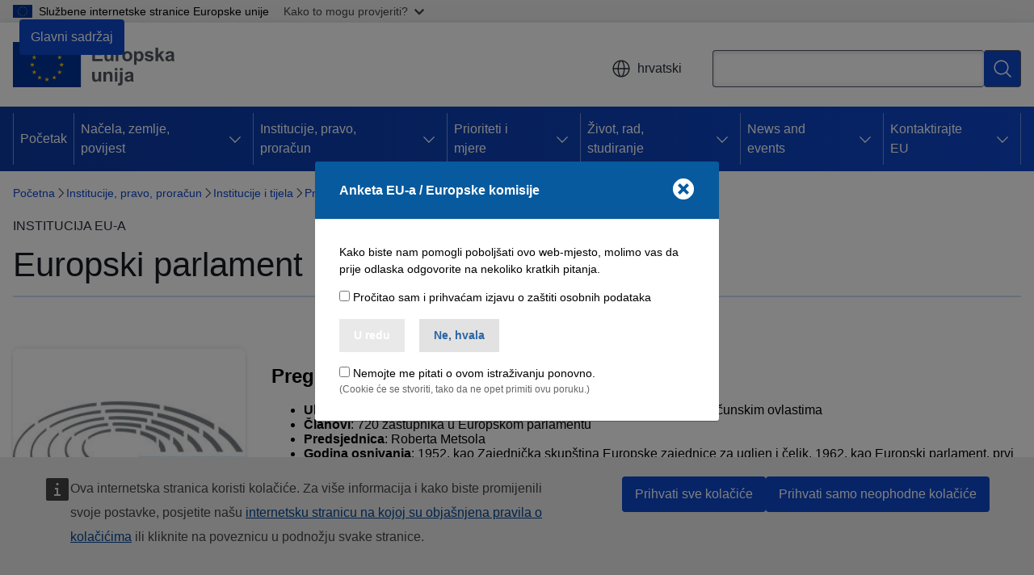

--- FILE ---
content_type: text/html; charset=UTF-8
request_url: https://european-union.europa.eu/institutions-law-budget/institutions-and-bodies/search-all-eu-institutions-and-bodies/european-parliament_hr
body_size: 19417
content:
<!DOCTYPE html>
<html lang="hr" dir="ltr" prefix="og: https://ogp.me/ns#">
  <head>
    <meta charset="utf-8" />
<meta name="description" content="Europski parlament je zakonodavno tijelo EU-a čije članove izravno biraju glasači EU-a svakih pet godina. Saznajte više o njegovoj ulozi i odgovornostima." />
<meta name="keywords" content="institucija Europske unije" />
<link rel="canonical" href="https://european-union.europa.eu/institutions-law-budget/institutions-and-bodies/search-all-eu-institutions-and-bodies/european-parliament_hr" />
<meta property="og:determiner" content="auto" />
<meta property="og:site_name" content="European Union" />
<meta property="og:type" content="website" />
<meta property="og:url" content="https://european-union.europa.eu/institutions-law-budget/institutions-and-bodies/search-all-eu-institutions-and-bodies/european-parliament_hr" />
<meta property="og:title" content="Europski parlament – uloga i ovlasti | Europska unija" />
<meta property="og:description" content="Europski parlament je zakonodavno tijelo EU-a čije članove izravno biraju glasači EU-a svakih pet godina. Saznajte više o njegovoj ulozi i odgovornostima." />
<meta property="og:image" content="https://european-union.europa.eu/profiles/contrib/ewcms/modules/ewcms_seo/assets/images/eu-socialmedia-fallback.png" />
<meta property="og:image:alt" content="European Union" />
<meta name="twitter:card" content="summary_large_image" />
<meta name="twitter:description" content="Europski parlament je zakonodavno tijelo EU-a čije članove izravno biraju glasači EU-a svakih pet godina. Saznajte više o njegovoj ulozi i odgovornostima." />
<meta name="twitter:title" content="Europski parlament – uloga i ovlasti | Europska unija" />
<meta name="twitter:image" content="https://european-union.europa.eu/profiles/contrib/ewcms/modules/ewcms_seo/assets/images/eu-socialmedia-fallback.png" />
<meta name="twitter:image:alt" content="European Union" />
<meta http-equiv="X-UA-Compatible" content="IE=edge,chrome=1" />
<meta name="Generator" content="Drupal 11 (https://www.drupal.org)" />
<meta name="MobileOptimized" content="width" />
<meta name="HandheldFriendly" content="true" />
<meta name="viewport" content="width=device-width, initial-scale=1.0" />
<script type="application/json">{"service":"preview","position":"before"}</script>
<script type="application/ld+json">{
    "@context": "https:\/\/schema.org",
    "@type": "BreadcrumbList",
    "itemListElement": [
        {
            "@type": "ListItem",
            "position": 1,
            "item": {
                "@id": "https:\/\/european-union.europa.eu\/index_hr",
                "name": "Početna"
            }
        },
        {
            "@type": "ListItem",
            "position": 2,
            "item": {
                "@id": "https:\/\/european-union.europa.eu\/institutions-law-budget_hr",
                "name": "Institucije, pravo, proračun"
            }
        },
        {
            "@type": "ListItem",
            "position": 3,
            "item": {
                "@id": "https:\/\/european-union.europa.eu\/institutions-law-budget\/institutions-and-bodies_hr",
                "name": "Institucije i tijela"
            }
        },
        {
            "@type": "ListItem",
            "position": 4,
            "item": {
                "@id": "https:\/\/european-union.europa.eu\/institutions-law-budget\/institutions-and-bodies\/search-all-eu-institutions-and-bodies_hr",
                "name": "Pretraživanje institucija i tijela EU-a"
            }
        },
        {
            "@type": "ListItem",
            "position": 5,
            "item": {
                "@id": "https:\/\/european-union.europa.eu\/institutions-law-budget\/institutions-and-bodies\/search-all-eu-institutions-and-bodies\/european-parliament_hr",
                "name": "Europski parlament"
            }
        }
    ]
}</script>
<link rel="icon" href="/themes/contrib/oe_theme/images/favicons/eu/favicon.ico" type="image/vnd.microsoft.icon" />
<link rel="alternate" hreflang="bg" href="https://european-union.europa.eu/institutions-law-budget/institutions-and-bodies/search-all-eu-institutions-and-bodies/european-parliament_bg" />
<link rel="alternate" hreflang="es" href="https://european-union.europa.eu/institutions-law-budget/institutions-and-bodies/search-all-eu-institutions-and-bodies/european-parliament_es" />
<link rel="alternate" hreflang="cs" href="https://european-union.europa.eu/institutions-law-budget/institutions-and-bodies/search-all-eu-institutions-and-bodies/european-parliament_cs" />
<link rel="alternate" hreflang="da" href="https://european-union.europa.eu/institutions-law-budget/institutions-and-bodies/search-all-eu-institutions-and-bodies/european-parliament_da" />
<link rel="alternate" hreflang="de" href="https://european-union.europa.eu/institutions-law-budget/institutions-and-bodies/search-all-eu-institutions-and-bodies/european-parliament_de" />
<link rel="alternate" hreflang="et" href="https://european-union.europa.eu/institutions-law-budget/institutions-and-bodies/search-all-eu-institutions-and-bodies/european-parliament_et" />
<link rel="alternate" hreflang="el" href="https://european-union.europa.eu/institutions-law-budget/institutions-and-bodies/search-all-eu-institutions-and-bodies/european-parliament_el" />
<link rel="alternate" hreflang="en" href="https://european-union.europa.eu/institutions-law-budget/institutions-and-bodies/search-all-eu-institutions-and-bodies/european-parliament_en" />
<link rel="alternate" hreflang="fr" href="https://european-union.europa.eu/institutions-law-budget/institutions-and-bodies/search-all-eu-institutions-and-bodies/european-parliament_fr" />
<link rel="alternate" hreflang="ga" href="https://european-union.europa.eu/institutions-law-budget/institutions-and-bodies/search-all-eu-institutions-and-bodies/european-parliament_ga" />
<link rel="alternate" hreflang="hr" href="https://european-union.europa.eu/institutions-law-budget/institutions-and-bodies/search-all-eu-institutions-and-bodies/european-parliament_hr" />
<link rel="alternate" hreflang="it" href="https://european-union.europa.eu/institutions-law-budget/institutions-and-bodies/search-all-eu-institutions-and-bodies/european-parliament_it" />
<link rel="alternate" hreflang="lv" href="https://european-union.europa.eu/institutions-law-budget/institutions-and-bodies/search-all-eu-institutions-and-bodies/european-parliament_lv" />
<link rel="alternate" hreflang="lt" href="https://european-union.europa.eu/institutions-law-budget/institutions-and-bodies/search-all-eu-institutions-and-bodies/european-parliament_lt" />
<link rel="alternate" hreflang="hu" href="https://european-union.europa.eu/institutions-law-budget/institutions-and-bodies/search-all-eu-institutions-and-bodies/european-parliament_hu" />
<link rel="alternate" hreflang="mt" href="https://european-union.europa.eu/institutions-law-budget/institutions-and-bodies/search-all-eu-institutions-and-bodies/european-parliament_mt" />
<link rel="alternate" hreflang="nl" href="https://european-union.europa.eu/institutions-law-budget/institutions-and-bodies/search-all-eu-institutions-and-bodies/european-parliament_nl" />
<link rel="alternate" hreflang="pl" href="https://european-union.europa.eu/institutions-law-budget/institutions-and-bodies/search-all-eu-institutions-and-bodies/european-parliament_pl" />
<link rel="alternate" hreflang="pt-pt" href="https://european-union.europa.eu/institutions-law-budget/institutions-and-bodies/search-all-eu-institutions-and-bodies/european-parliament_pt" />
<link rel="alternate" hreflang="ro" href="https://european-union.europa.eu/institutions-law-budget/institutions-and-bodies/search-all-eu-institutions-and-bodies/european-parliament_ro" />
<link rel="alternate" hreflang="sk" href="https://european-union.europa.eu/institutions-law-budget/institutions-and-bodies/search-all-eu-institutions-and-bodies/european-parliament_sk" />
<link rel="alternate" hreflang="sl" href="https://european-union.europa.eu/institutions-law-budget/institutions-and-bodies/search-all-eu-institutions-and-bodies/european-parliament_sl" />
<link rel="alternate" hreflang="fi" href="https://european-union.europa.eu/institutions-law-budget/institutions-and-bodies/search-all-eu-institutions-and-bodies/european-parliament_fi" />
<link rel="alternate" hreflang="sv" href="https://european-union.europa.eu/institutions-law-budget/institutions-and-bodies/search-all-eu-institutions-and-bodies/european-parliament_sv" />
<link rel="alternate" hreflang="ru" href="https://european-union.europa.eu/institutions-law-budget/institutions-and-bodies/search-all-eu-institutions-and-bodies/european-parliament_ru" />
<link rel="alternate" hreflang="uk" href="https://european-union.europa.eu/institutions-law-budget/institutions-and-bodies/search-all-eu-institutions-and-bodies/european-parliament_uk" />
<link rel="icon" href="/themes/contrib/oe_theme/images/favicons/eu/favicon.svg" type="image/svg+xml" />
<link rel="apple-touch-icon" href="/themes/contrib/oe_theme/images/favicons/eu/favicon.png" />

    <title>Europski parlament – uloga i ovlasti | Europska unija</title>
    <link rel="stylesheet" media="all" href="/sites/default/files/css/css_TBTXJH9AUA7Fab8F6thGmt8g2xgIusSfgEZ7lmxJA_k.css?delta=0&amp;language=hr&amp;theme=ewcms_theme&amp;include=eJxFyUsKwCAMBcALCTlSUHnQgPlgUoq3L111M5vBMzUJn1zuqySag-uCgqZruMGKl4zd92Hc_8YWq5YnC0qjJ16U3B5C" />
<link rel="stylesheet" media="all" href="/sites/default/files/css/css_9d_guGdAc7PSQp2diS5QQDltfFxPBMuSiddV00Bb3eA.css?delta=1&amp;language=hr&amp;theme=ewcms_theme&amp;include=eJxFyUsKwCAMBcALCTlSUHnQgPlgUoq3L111M5vBMzUJn1zuqySag-uCgqZruMGKl4zd92Hc_8YWq5YnC0qjJ16U3B5C" />
<link rel="stylesheet" media="print" href="/sites/default/files/css/css_0bEI4McjGTyNQYAIG2TklLP0c2QosnUM8tT0-qgnQcw.css?delta=2&amp;language=hr&amp;theme=ewcms_theme&amp;include=eJxFyUsKwCAMBcALCTlSUHnQgPlgUoq3L111M5vBMzUJn1zuqySag-uCgqZruMGKl4zd92Hc_8YWq5YnC0qjJ16U3B5C" />
<link rel="stylesheet" media="all" href="/sites/default/files/css/css_f_0ZgObW3Q_W_SxjyRzMY6g7PsOdWs8H5AJnIysfbxg.css?delta=3&amp;language=hr&amp;theme=ewcms_theme&amp;include=eJxFyUsKwCAMBcALCTlSUHnQgPlgUoq3L111M5vBMzUJn1zuqySag-uCgqZruMGKl4zd92Hc_8YWq5YnC0qjJ16U3B5C" />
<link rel="stylesheet" media="print" href="/sites/default/files/css/css_3TA7TyU-JQgM2p6ObsHdehH7XwcexTpxmJWsU7fxpnw.css?delta=4&amp;language=hr&amp;theme=ewcms_theme&amp;include=eJxFyUsKwCAMBcALCTlSUHnQgPlgUoq3L111M5vBMzUJn1zuqySag-uCgqZruMGKl4zd92Hc_8YWq5YnC0qjJ16U3B5C" />
<link rel="stylesheet" media="all" href="/sites/default/files/css/css_4OriirN_TmglTB7O9zQLM5E-wukKrRtfFAGXLvmAfZs.css?delta=5&amp;language=hr&amp;theme=ewcms_theme&amp;include=eJxFyUsKwCAMBcALCTlSUHnQgPlgUoq3L111M5vBMzUJn1zuqySag-uCgqZruMGKl4zd92Hc_8YWq5YnC0qjJ16U3B5C" />
<link rel="stylesheet" media="print" href="/sites/default/files/css/css_1VSoKGlVjoaZrnTpjPiuWDaFez2hJZfMVEyKVSRHWtg.css?delta=6&amp;language=hr&amp;theme=ewcms_theme&amp;include=eJxFyUsKwCAMBcALCTlSUHnQgPlgUoq3L111M5vBMzUJn1zuqySag-uCgqZruMGKl4zd92Hc_8YWq5YnC0qjJ16U3B5C" />

    
  </head>
  <body class="language-hr ecl-typography path-node page-node-type-oe-organisation">
          <a
  href="#main-content"
  class="ecl-link ecl-link--primary ecl-skip-link"
   id="skip-id"
>Glavni sadržaj</a>

        <div id="cck_here"></div>    <script type="application/json">{"utility":"globan","theme":"light","logo":true,"link":true,"mode":false}</script>

      <div class="dialog-off-canvas-main-canvas" data-off-canvas-main-canvas>
          <header
  class="ecl-site-header ecl-site-header-with-logo-m ecl-site-header--has-menu"
  data-ecl-auto-init="SiteHeader"
>
  
      <div class="ecl-site-header__inner">
      <div class="ecl-site-header__background">
        <div class="ecl-site-header__header">
          <div class="ecl-site-header__container ecl-container">
            <div class="ecl-site-header__top" data-ecl-site-header-top>
                    <a
    class="ecl-link ecl-link--standalone ecl-site-header__logo-link"
    href="https://european-union.europa.eu/index_hr"
    aria-label="Početak - Europske unije"
    data-aria-label-en="Home - European Union"
  >
                                <picture
  class="ecl-picture ecl-site-header__picture"
   title="Europske&#x20;unije"
><source 
                  srcset="/themes/contrib/oe_theme/dist/eu/images/logo/standard-version/positive/logo-eu--hr.svg"
                          media="(min-width: 996px)"
                      ><img 
          class="ecl-site-header__logo-image ecl-site-header__logo-image--m"
              src="/themes/contrib/oe_theme/dist/eu/images/logo/condensed-version/positive/logo-eu--hr.svg"
              alt="Zastava Europske unije"
          ></picture>  </a>


              <div class="ecl-site-header__action">
                  <div class="ecl-site-header__language"><a
    class="ecl-button ecl-button--tertiary ecl-button--neutral ecl-site-header__language-selector"
    href="https://european-union.europa.eu/institutions-law-budget/institutions-and-bodies/search-all-eu-institutions-and-bodies/european-parliament_hr"
    data-ecl-language-selector
    role="button"
    aria-label="Change language, current language is hrvatski - hrvatski"
      aria-controls="language-list-overlay"
    ><span class="ecl-site-header__language-icon"><span 
  class="wt-icon--global ecl-icon ecl-icon--m ecl-site-header__icon ecl-icon--global"
  aria-hidden="false"
   title="hrvatski" role="img"></span></span>hrvatski</a><div class="ecl-site-header__language-container" id="language-list-overlay" hidden data-ecl-language-list-overlay aria-labelledby="ecl-site-header__language-title" role="dialog"><div class="ecl-site-header__language-header"><div
        class="ecl-site-header__language-title"
        id="ecl-site-header__language-title"
      >Select your language</div><button
  class="ecl-button ecl-button--tertiary ecl-button--neutral ecl-site-header__language-close ecl-button--icon-only"
  type="submit"
   data-ecl-language-list-close
><span class="ecl-button__container"><span class="ecl-button__label" data-ecl-label="true">Zatvori</span><span 
  class="wt-icon--close-filled ecl-icon ecl-icon--m ecl-button__icon ecl-icon--close-filled"
  aria-hidden="true"
   data-ecl-icon></span></span></button></div><div
      class="ecl-site-header__language-content"
      data-ecl-language-list-content
    ><div class="ecl-site-header__language-category" data-ecl-language-list-eu><div class="ecl-site-header__language-category-title">EU official languages</div><ul class="ecl-site-header__language-list" translate="no"><li class="ecl-site-header__language-item"><a
  href="https://european-union.europa.eu/institutions-law-budget/institutions-and-bodies/search-all-eu-institutions-and-bodies/european-parliament_bg"
  class="ecl-link ecl-link--standalone ecl-link--no-visited ecl-site-header__language-link"
   hreflang="bg"
><span class="ecl-site-header__language-link-code">bg</span><span class="ecl-site-header__language-link-label" lang="bg">български</span></a></li><li class="ecl-site-header__language-item"><a
  href="https://european-union.europa.eu/institutions-law-budget/institutions-and-bodies/search-all-eu-institutions-and-bodies/european-parliament_es"
  class="ecl-link ecl-link--standalone ecl-link--no-visited ecl-site-header__language-link"
   hreflang="es"
><span class="ecl-site-header__language-link-code">es</span><span class="ecl-site-header__language-link-label" lang="es">español</span></a></li><li class="ecl-site-header__language-item"><a
  href="https://european-union.europa.eu/institutions-law-budget/institutions-and-bodies/search-all-eu-institutions-and-bodies/european-parliament_cs"
  class="ecl-link ecl-link--standalone ecl-link--no-visited ecl-site-header__language-link"
   hreflang="cs"
><span class="ecl-site-header__language-link-code">cs</span><span class="ecl-site-header__language-link-label" lang="cs">čeština</span></a></li><li class="ecl-site-header__language-item"><a
  href="https://european-union.europa.eu/institutions-law-budget/institutions-and-bodies/search-all-eu-institutions-and-bodies/european-parliament_da"
  class="ecl-link ecl-link--standalone ecl-link--no-visited ecl-site-header__language-link"
   hreflang="da"
><span class="ecl-site-header__language-link-code">da</span><span class="ecl-site-header__language-link-label" lang="da">dansk</span></a></li><li class="ecl-site-header__language-item"><a
  href="https://european-union.europa.eu/institutions-law-budget/institutions-and-bodies/search-all-eu-institutions-and-bodies/european-parliament_de"
  class="ecl-link ecl-link--standalone ecl-link--no-visited ecl-site-header__language-link"
   hreflang="de"
><span class="ecl-site-header__language-link-code">de</span><span class="ecl-site-header__language-link-label" lang="de">Deutsch</span></a></li><li class="ecl-site-header__language-item"><a
  href="https://european-union.europa.eu/institutions-law-budget/institutions-and-bodies/search-all-eu-institutions-and-bodies/european-parliament_et"
  class="ecl-link ecl-link--standalone ecl-link--no-visited ecl-site-header__language-link"
   hreflang="et"
><span class="ecl-site-header__language-link-code">et</span><span class="ecl-site-header__language-link-label" lang="et">eesti</span></a></li><li class="ecl-site-header__language-item"><a
  href="https://european-union.europa.eu/institutions-law-budget/institutions-and-bodies/search-all-eu-institutions-and-bodies/european-parliament_el"
  class="ecl-link ecl-link--standalone ecl-link--no-visited ecl-site-header__language-link"
   hreflang="el"
><span class="ecl-site-header__language-link-code">el</span><span class="ecl-site-header__language-link-label" lang="el">ελληνικά</span></a></li><li class="ecl-site-header__language-item"><a
  href="https://european-union.europa.eu/institutions-law-budget/institutions-and-bodies/search-all-eu-institutions-and-bodies/european-parliament_en"
  class="ecl-link ecl-link--standalone ecl-link--no-visited ecl-site-header__language-link"
   hreflang="en"
><span class="ecl-site-header__language-link-code">en</span><span class="ecl-site-header__language-link-label" lang="en">English</span></a></li><li class="ecl-site-header__language-item"><a
  href="https://european-union.europa.eu/institutions-law-budget/institutions-and-bodies/search-all-eu-institutions-and-bodies/european-parliament_fr"
  class="ecl-link ecl-link--standalone ecl-link--no-visited ecl-site-header__language-link"
   hreflang="fr"
><span class="ecl-site-header__language-link-code">fr</span><span class="ecl-site-header__language-link-label" lang="fr">français</span></a></li><li class="ecl-site-header__language-item"><a
  href="https://european-union.europa.eu/institutions-law-budget/institutions-and-bodies/search-all-eu-institutions-and-bodies/european-parliament_ga"
  class="ecl-link ecl-link--standalone ecl-link--no-visited ecl-site-header__language-link"
   hreflang="ga"
><span class="ecl-site-header__language-link-code">ga</span><span class="ecl-site-header__language-link-label" lang="ga">Gaeilge</span></a></li><li class="ecl-site-header__language-item"><a
  href="https://european-union.europa.eu/institutions-law-budget/institutions-and-bodies/search-all-eu-institutions-and-bodies/european-parliament_hr"
  class="ecl-link ecl-link--standalone ecl-link--no-visited ecl-site-header__language-link ecl-site-header__language-link--active"
   hreflang="hr"
><span class="ecl-site-header__language-link-code">hr</span><span class="ecl-site-header__language-link-label" lang="hr">hrvatski</span></a></li><li class="ecl-site-header__language-item"><a
  href="https://european-union.europa.eu/institutions-law-budget/institutions-and-bodies/search-all-eu-institutions-and-bodies/european-parliament_it"
  class="ecl-link ecl-link--standalone ecl-link--no-visited ecl-site-header__language-link"
   hreflang="it"
><span class="ecl-site-header__language-link-code">it</span><span class="ecl-site-header__language-link-label" lang="it">italiano</span></a></li><li class="ecl-site-header__language-item"><a
  href="https://european-union.europa.eu/institutions-law-budget/institutions-and-bodies/search-all-eu-institutions-and-bodies/european-parliament_lv"
  class="ecl-link ecl-link--standalone ecl-link--no-visited ecl-site-header__language-link"
   hreflang="lv"
><span class="ecl-site-header__language-link-code">lv</span><span class="ecl-site-header__language-link-label" lang="lv">latviešu</span></a></li><li class="ecl-site-header__language-item"><a
  href="https://european-union.europa.eu/institutions-law-budget/institutions-and-bodies/search-all-eu-institutions-and-bodies/european-parliament_lt"
  class="ecl-link ecl-link--standalone ecl-link--no-visited ecl-site-header__language-link"
   hreflang="lt"
><span class="ecl-site-header__language-link-code">lt</span><span class="ecl-site-header__language-link-label" lang="lt">lietuvių</span></a></li><li class="ecl-site-header__language-item"><a
  href="https://european-union.europa.eu/institutions-law-budget/institutions-and-bodies/search-all-eu-institutions-and-bodies/european-parliament_hu"
  class="ecl-link ecl-link--standalone ecl-link--no-visited ecl-site-header__language-link"
   hreflang="hu"
><span class="ecl-site-header__language-link-code">hu</span><span class="ecl-site-header__language-link-label" lang="hu">magyar</span></a></li><li class="ecl-site-header__language-item"><a
  href="https://european-union.europa.eu/institutions-law-budget/institutions-and-bodies/search-all-eu-institutions-and-bodies/european-parliament_mt"
  class="ecl-link ecl-link--standalone ecl-link--no-visited ecl-site-header__language-link"
   hreflang="mt"
><span class="ecl-site-header__language-link-code">mt</span><span class="ecl-site-header__language-link-label" lang="mt">Malti</span></a></li><li class="ecl-site-header__language-item"><a
  href="https://european-union.europa.eu/institutions-law-budget/institutions-and-bodies/search-all-eu-institutions-and-bodies/european-parliament_nl"
  class="ecl-link ecl-link--standalone ecl-link--no-visited ecl-site-header__language-link"
   hreflang="nl"
><span class="ecl-site-header__language-link-code">nl</span><span class="ecl-site-header__language-link-label" lang="nl">Nederlands</span></a></li><li class="ecl-site-header__language-item"><a
  href="https://european-union.europa.eu/institutions-law-budget/institutions-and-bodies/search-all-eu-institutions-and-bodies/european-parliament_pl"
  class="ecl-link ecl-link--standalone ecl-link--no-visited ecl-site-header__language-link"
   hreflang="pl"
><span class="ecl-site-header__language-link-code">pl</span><span class="ecl-site-header__language-link-label" lang="pl">polski</span></a></li><li class="ecl-site-header__language-item"><a
  href="https://european-union.europa.eu/institutions-law-budget/institutions-and-bodies/search-all-eu-institutions-and-bodies/european-parliament_pt"
  class="ecl-link ecl-link--standalone ecl-link--no-visited ecl-site-header__language-link"
   hreflang="pt"
><span class="ecl-site-header__language-link-code">pt</span><span class="ecl-site-header__language-link-label" lang="pt">português</span></a></li><li class="ecl-site-header__language-item"><a
  href="https://european-union.europa.eu/institutions-law-budget/institutions-and-bodies/search-all-eu-institutions-and-bodies/european-parliament_ro"
  class="ecl-link ecl-link--standalone ecl-link--no-visited ecl-site-header__language-link"
   hreflang="ro"
><span class="ecl-site-header__language-link-code">ro</span><span class="ecl-site-header__language-link-label" lang="ro">română</span></a></li><li class="ecl-site-header__language-item"><a
  href="https://european-union.europa.eu/institutions-law-budget/institutions-and-bodies/search-all-eu-institutions-and-bodies/european-parliament_sk"
  class="ecl-link ecl-link--standalone ecl-link--no-visited ecl-site-header__language-link"
   hreflang="sk"
><span class="ecl-site-header__language-link-code">sk</span><span class="ecl-site-header__language-link-label" lang="sk">slovenčina</span></a></li><li class="ecl-site-header__language-item"><a
  href="https://european-union.europa.eu/institutions-law-budget/institutions-and-bodies/search-all-eu-institutions-and-bodies/european-parliament_sl"
  class="ecl-link ecl-link--standalone ecl-link--no-visited ecl-site-header__language-link"
   hreflang="sl"
><span class="ecl-site-header__language-link-code">sl</span><span class="ecl-site-header__language-link-label" lang="sl">slovenščina</span></a></li><li class="ecl-site-header__language-item"><a
  href="https://european-union.europa.eu/institutions-law-budget/institutions-and-bodies/search-all-eu-institutions-and-bodies/european-parliament_fi"
  class="ecl-link ecl-link--standalone ecl-link--no-visited ecl-site-header__language-link"
   hreflang="fi"
><span class="ecl-site-header__language-link-code">fi</span><span class="ecl-site-header__language-link-label" lang="fi">suomi</span></a></li><li class="ecl-site-header__language-item"><a
  href="https://european-union.europa.eu/institutions-law-budget/institutions-and-bodies/search-all-eu-institutions-and-bodies/european-parliament_sv"
  class="ecl-link ecl-link--standalone ecl-link--no-visited ecl-site-header__language-link"
   hreflang="sv"
><span class="ecl-site-header__language-link-code">sv</span><span class="ecl-site-header__language-link-label" lang="sv">svenska</span></a></li></ul></div><div class="ecl-site-header__language-category" data-ecl-language-list-non-eu><div class="ecl-site-header__language-category-title">Drugi jezici</div><ul class="ecl-site-header__language-list" translate="no"><li class="ecl-site-header__language-item"><a
  href="https://european-union.europa.eu/institutions-law-budget/institutions-and-bodies/search-all-eu-institutions-and-bodies/european-parliament_ru"
  class="ecl-link ecl-link--standalone ecl-link--no-visited ecl-site-header__language-link"
   lang="ru" hreflang="ru"
><span class="ecl-site-header__language-link-code">ru</span><span class="ecl-site-header__language-link-label">русский</span></a></li><li class="ecl-site-header__language-item"><a
  href="https://european-union.europa.eu/institutions-law-budget/institutions-and-bodies/search-all-eu-institutions-and-bodies/european-parliament_uk"
  class="ecl-link ecl-link--standalone ecl-link--no-visited ecl-site-header__language-link"
   lang="uk" hreflang="uk"
><span class="ecl-site-header__language-link-code">uk</span><span class="ecl-site-header__language-link-label">yкраїнська</span></a></li></ul></div></div></div></div>
<div class="ecl-site-header__search-container" role="search">
  <a
    class="ecl-button ecl-button--tertiary ecl-site-header__search-toggle"
    href=""
    data-ecl-search-toggle="true"
    aria-controls=""
    aria-expanded="false"
  ><span 
  class="wt-icon--search ecl-icon ecl-icon--s ecl-site-header__icon ecl-icon--search"
  aria-hidden="true"
   role="img"></span></a>
  <script type="application/json">{"service":"search","version":"2.0","form":".ecl-search-form","filters":{"scope":{"sites":[{"selected":false,"name":"European Union","id":["comm-ewcms-europaeu"]}]}}}</script>
<form
  class="ecl-search-form ecl-site-header__search"
  role="search"
   class="oe-search-search-form" data-drupal-selector="oe-search-search-form" action="/institutions-law-budget/institutions-and-bodies/search-all-eu-institutions-and-bodies/european-parliament_hr" method="post" id="oe-search-search-form" accept-charset="UTF-8" data-ecl-search-form
><div class="ecl-form-group"><label
                  for="edit-keys"
            id="edit-keys-label"
          class="ecl-form-label ecl-search-form__label"
    >Pretraživanje</label><input
      id="edit-keys"
      class="ecl-text-input ecl-text-input--m ecl-search-form__text-input form-search ecl-search-form__text-input"
      name="keys"
        type="search"
            
  ></div><button
  class="ecl-button ecl-button--primary ecl-search-form__button ecl-search-form__button ecl-button--icon-only"
  type="submit"
  
><span class="ecl-button__container"><span 
  class="wt-icon--search ecl-icon ecl-icon--m ecl-button__icon ecl-icon--search"
  aria-hidden="true"
   data-ecl-icon></span><span class="ecl-button__label" data-ecl-label="true">Pretraživanje</span></span></button><input autocomplete="off" data-drupal-selector="form-jomzuoqrytyx7pncfju1uqnww5b6xgz70ioft-dcl1o" type="hidden" name="form_build_id" value="form-JOmzUoqrYtYX7pnCfJu1UqNWw5B6XGz70iofT_dCl1o" /><input data-drupal-selector="edit-oe-search-search-form" type="hidden" name="form_id" value="oe_search_search_form" /></form>
  
</div>


              </div>
            </div>
          </div>
        </div>
      </div>
    </div>
          <div class="ecl-site-header__banner ecl-site-header__site-name--mobile-only">
        <div class="ecl-container">
                    <div class="ecl-site-header__site-name">European Union</div>
        </div>
    </div>
        <div id="block-ewcms-theme-horizontal-menu">
  
    
      <div style="height: 0">&nbsp;</div><div class="ewcms-horizontal-menu">
      
                                                                                                                                                                                  
                                                                                                          
                                                                      
                                                                                                                                                                                                                      
                                                                                        
                                                                                                                                                                                  
          
      <nav
  class="ecl-menu"
  data-ecl-menu
  data-ecl-menu-max-lines="2"
  data-ecl-auto-init="Menu"
      data-ecl-menu-label-open="Menu"
        data-ecl-menu-label-close="Zatvori"
    role="navigation" aria-label="Navigacija&#x20;portalom"
><div class="ecl-menu__overlay"></div><div class="ecl-container ecl-menu__container"><button
  class="ecl-button ecl-button--tertiary ecl-button--neutral ecl-menu__open ecl-button--icon-only"
  type="button"
   data-ecl-menu-open aria-expanded="false"
><span class="ecl-button__container"><span 
  class="wt-icon--hamburger ecl-icon ecl-icon--m ecl-button__icon ecl-icon--hamburger"
  aria-hidden="true"
   data-ecl-icon></span><span 
  class="wt-icon--close-filled ecl-icon ecl-icon--s ecl-button__icon ecl-icon--close-filled"
  aria-hidden="true"
   data-ecl-icon></span><span class="ecl-button__label" data-ecl-label="true">Menu</span></span></button><section class="ecl-menu__inner" data-ecl-menu-inner aria-label="Menu"><header class="ecl-menu__inner-header"><button
  class="ecl-button ecl-button--tertiary ecl-menu__close"
  type="submit"
   data-ecl-menu-close
><span class="ecl-button__container"><span class="ecl-button__label" data-ecl-label="true">Zatvori</span><span 
  class="wt-icon--close-filled ecl-icon ecl-icon--s ecl-button__icon ecl-icon--close-filled"
  aria-hidden="true"
   data-ecl-icon></span></span></button><div class="ecl-menu__title">Menu</div><button
  class="ecl-button ecl-button--tertiary ecl-menu__back"
  type="submit"
   data-ecl-menu-back
><span class="ecl-button__container"><span 
  class="wt-icon--corner-arrow ecl-icon ecl-icon--xs ecl-icon--rotate-270 ecl-button__icon ecl-icon--corner-arrow"
  aria-hidden="true"
   data-ecl-icon></span><span class="ecl-button__label" data-ecl-label="true">Back</span></span></button></header><button
  class="ecl-button ecl-button--tertiary ecl-menu__item ecl-menu__items-previous ecl-button--icon-only"
  type="button"
   data-ecl-menu-items-previous tabindex="-1"
><span class="ecl-button__container"><span 
  class="wt-icon--corner-arrow ecl-icon ecl-icon--s ecl-icon--rotate-270 ecl-button__icon ecl-icon--corner-arrow"
  aria-hidden="true"
   data-ecl-icon></span><span class="ecl-button__label" data-ecl-label="true">Previous items</span></span></button><button
  class="ecl-button ecl-button--tertiary ecl-menu__item ecl-menu__items-next ecl-button--icon-only"
  type="button"
   data-ecl-menu-items-next tabindex="-1"
><span class="ecl-button__container"><span 
  class="wt-icon--corner-arrow ecl-icon ecl-icon--s ecl-icon--rotate-90 ecl-button__icon ecl-icon--corner-arrow"
  aria-hidden="true"
   data-ecl-icon></span><span class="ecl-button__label" data-ecl-label="true">Next items</span></span></button><ul class="ecl-menu__list" data-ecl-menu-list><li class="ecl-menu__item" data-ecl-menu-item id="ecl-menu-item-ecl-menu-145501513-0"><a
  href="/index_hr"
  class="ecl-link ecl-link--standalone ecl-menu__link"
   data-untranslated-label="Home" data-active-path="&#x2F;" data-ecl-menu-link id="ecl-menu-item-ecl-menu-145501513-0-link"
>Početak</a></li><li class="ecl-menu__item ecl-menu__item--has-children" data-ecl-menu-item data-ecl-has-children aria-haspopup aria-expanded="false" id="ecl-menu-item-ecl-menu-145501513-1"><a
  href="/principles-countries-history_hr"
  class="ecl-link ecl-link--standalone ecl-menu__link"
   data-untranslated-label="Principles,&#x20;countries,&#x20;history" data-active-path="&#x2F;node&#x2F;2" data-ecl-menu-link id="ecl-menu-item-ecl-menu-145501513-1-link"
>Načela, zemlje, povijest</a><button
  class="ecl-button ecl-button--tertiary ecl-button--neutral ecl-menu__button-caret ecl-button--icon-only"
  type="button"
   data-ecl-menu-caret aria-label="Pristup&#x20;podelementima" aria-describedby="ecl-menu-item-ecl-menu-145501513-1-link" aria-expanded="false"
><span class="ecl-button__container"><span 
  class="wt-icon--corner-arrow ecl-icon ecl-icon--xs ecl-icon--rotate-180 ecl-button__icon ecl-icon--corner-arrow"
  aria-hidden="true"
   data-ecl-icon></span></span></button><div
    class="ecl-menu__mega"
    data-ecl-menu-mega
  ><ul class="ecl-menu__sublist"><li
        class="ecl-menu__subitem"
        data-ecl-menu-subitem
      ><a
  href="/principles-countries-history/principles-and-values_hr"
  class="ecl-link ecl-link--standalone ecl-menu__sublink"
   data-untranslated-label="Principles&#x20;and&#x20;values" data-active-path="&#x2F;node&#x2F;9"
>Načela i vrijednosti</a></li><li
        class="ecl-menu__subitem"
        data-ecl-menu-subitem
      ><a
  href="/principles-countries-history/facts-and-figures-european-union_hr"
  class="ecl-link ecl-link--standalone ecl-menu__sublink"
   data-untranslated-label="Facts&#x20;and&#x20;figures&#x20;on&#x20;the&#x20;European&#x20;Union&#x20;" data-active-path="&#x2F;node&#x2F;10"
>Činjenice i brojke o Europskoj uniji </a></li><li
        class="ecl-menu__subitem"
        data-ecl-menu-subitem
      ><a
  href="/principles-countries-history/eu-countries_hr"
  class="ecl-link ecl-link--standalone ecl-menu__sublink"
   data-untranslated-label="EU&#x20;countries" data-active-path="&#x2F;node&#x2F;288"
>Zemlje EU-a</a></li><li
        class="ecl-menu__subitem"
        data-ecl-menu-subitem
      ><a
  href="/principles-countries-history/eu-enlargement_hr"
  class="ecl-link ecl-link--standalone ecl-menu__sublink"
   data-untranslated-label="EU&#x20;enlargement" data-active-path="&#x2F;node&#x2F;1181"
>Proširenje EU-a</a></li><li
        class="ecl-menu__subitem"
        data-ecl-menu-subitem
      ><a
  href="/principles-countries-history/achievements_hr"
  class="ecl-link ecl-link--standalone ecl-menu__sublink"
   data-untranslated-label="Achievements" data-active-path="&#x2F;node&#x2F;24"
>Achievements</a></li><li
        class="ecl-menu__subitem"
        data-ecl-menu-subitem
      ><a
  href="/principles-countries-history/history-eu_hr"
  class="ecl-link ecl-link--standalone ecl-menu__sublink"
   data-untranslated-label="History&#x20;of&#x20;the&#x20;EU" data-active-path="&#x2F;node&#x2F;13"
>Povijest EU-a</a></li><li
        class="ecl-menu__subitem"
        data-ecl-menu-subitem
      ><a
  href="/principles-countries-history/europe-day_hr"
  class="ecl-link ecl-link--standalone ecl-menu__sublink"
   data-untranslated-label="Europe&#x20;Day" data-active-path="&#x2F;node&#x2F;59"
>Dan Europe</a></li><li
        class="ecl-menu__subitem"
        data-ecl-menu-subitem
      ><a
  href="/principles-countries-history/symbols_hr"
  class="ecl-link ecl-link--standalone ecl-menu__sublink"
   data-untranslated-label="Symbols" data-active-path="&#x2F;node&#x2F;14"
>Simboli</a></li><li
        class="ecl-menu__subitem"
        data-ecl-menu-subitem
      ><a
  href="/principles-countries-history/languages_hr"
  class="ecl-link ecl-link--standalone ecl-menu__sublink"
   data-untranslated-label="Languages" data-active-path="&#x2F;node&#x2F;15"
>Jezici</a></li><li class="ecl-menu__subitem ecl-menu__see-all"><a
  href="/principles-countries-history_hr"
  class="ecl-link ecl-link--standalone ecl-link--icon ecl-menu__sublink"
  
><span 
      class="ecl-link__label">Prikaži sve</span><span 
  class="wt-icon--arrow-left ecl-icon ecl-icon--xs ecl-icon--rotate-180 ecl-link__icon ecl-icon--arrow-left"
  aria-hidden="true"
  ></span></a></li></ul></div></li><li class="ecl-menu__item ecl-menu__item--has-children" data-ecl-menu-item data-ecl-has-children aria-haspopup aria-expanded="false" id="ecl-menu-item-ecl-menu-145501513-2"><a
  href="/institutions-law-budget_hr"
  class="ecl-link ecl-link--standalone ecl-menu__link"
   data-untranslated-label="Institutions,&#x20;law,&#x20;budget" data-active-path="&#x2F;node&#x2F;3" data-ecl-menu-link id="ecl-menu-item-ecl-menu-145501513-2-link"
>Institucije, pravo, proračun</a><button
  class="ecl-button ecl-button--tertiary ecl-button--neutral ecl-menu__button-caret ecl-button--icon-only"
  type="button"
   data-ecl-menu-caret aria-label="Pristup&#x20;podelementima" aria-describedby="ecl-menu-item-ecl-menu-145501513-2-link" aria-expanded="false"
><span class="ecl-button__container"><span 
  class="wt-icon--corner-arrow ecl-icon ecl-icon--xs ecl-icon--rotate-180 ecl-button__icon ecl-icon--corner-arrow"
  aria-hidden="true"
   data-ecl-icon></span></span></button><div
    class="ecl-menu__mega"
    data-ecl-menu-mega
  ><ul class="ecl-menu__sublist"><li
        class="ecl-menu__subitem"
        data-ecl-menu-subitem
      ><a
  href="/institutions-law-budget/institutions-and-bodies_hr"
  class="ecl-link ecl-link--standalone ecl-menu__sublink"
   data-untranslated-label="Institutions&#x20;and&#x20;bodies" data-active-path="&#x2F;node&#x2F;295"
>Institucije i tijela</a></li><li
        class="ecl-menu__subitem"
        data-ecl-menu-subitem
      ><a
  href="/institutions-law-budget/leadership_hr"
  class="ecl-link ecl-link--standalone ecl-menu__sublink"
   data-untranslated-label="Leadership&#x20;" data-active-path="&#x2F;node&#x2F;18"
>Vodstvo</a></li><li
        class="ecl-menu__subitem"
        data-ecl-menu-subitem
      ><a
  href="/institutions-law-budget/law_hr"
  class="ecl-link ecl-link--standalone ecl-menu__sublink"
   data-untranslated-label="Law" data-active-path="&#x2F;node&#x2F;20"
>Zakonodavstvo</a></li><li
        class="ecl-menu__subitem"
        data-ecl-menu-subitem
      ><a
  href="/institutions-law-budget/budget_hr"
  class="ecl-link ecl-link--standalone ecl-menu__sublink"
   data-untranslated-label="Budget" data-active-path="&#x2F;node&#x2F;21"
>Proračun</a></li><li
        class="ecl-menu__subitem"
        data-ecl-menu-subitem
      ><a
  href="/institutions-law-budget/euro_hr"
  class="ecl-link ecl-link--standalone ecl-menu__sublink"
   data-untranslated-label="The&#x20;Euro" data-active-path="&#x2F;node&#x2F;22"
>Euro</a></li><li class="ecl-menu__subitem ecl-menu__see-all"><a
  href="/institutions-law-budget_hr"
  class="ecl-link ecl-link--standalone ecl-link--icon ecl-menu__sublink"
  
><span 
      class="ecl-link__label">Prikaži sve</span><span 
  class="wt-icon--arrow-left ecl-icon ecl-icon--xs ecl-icon--rotate-180 ecl-link__icon ecl-icon--arrow-left"
  aria-hidden="true"
  ></span></a></li></ul></div></li><li class="ecl-menu__item ecl-menu__item--has-children" data-ecl-menu-item data-ecl-has-children aria-haspopup aria-expanded="false" id="ecl-menu-item-ecl-menu-145501513-3"><a
  href="/priorities-and-actions_hr"
  class="ecl-link ecl-link--standalone ecl-menu__link"
   data-untranslated-label="Priorities&#x20;and&#x20;actions" data-active-path="&#x2F;node&#x2F;4" data-ecl-menu-link id="ecl-menu-item-ecl-menu-145501513-3-link"
>Prioriteti i mjere</a><button
  class="ecl-button ecl-button--tertiary ecl-button--neutral ecl-menu__button-caret ecl-button--icon-only"
  type="button"
   data-ecl-menu-caret aria-label="Pristup&#x20;podelementima" aria-describedby="ecl-menu-item-ecl-menu-145501513-3-link" aria-expanded="false"
><span class="ecl-button__container"><span 
  class="wt-icon--corner-arrow ecl-icon ecl-icon--xs ecl-icon--rotate-180 ecl-button__icon ecl-icon--corner-arrow"
  aria-hidden="true"
   data-ecl-icon></span></span></button><div
    class="ecl-menu__mega"
    data-ecl-menu-mega
  ><ul class="ecl-menu__sublist"><li
        class="ecl-menu__subitem"
        data-ecl-menu-subitem
      ><a
  href="/priorities-and-actions/eu-priorities_hr"
  class="ecl-link ecl-link--standalone ecl-menu__sublink"
   data-untranslated-label="EU&#x20;priorities" data-active-path="&#x2F;node&#x2F;794"
>Prioriteti EU-a</a></li><li
        class="ecl-menu__subitem"
        data-ecl-menu-subitem
      ><a
  href="/priorities-and-actions/actions-topic_hr"
  class="ecl-link ecl-link--standalone ecl-menu__sublink"
   data-untranslated-label="Actions&#x20;by&#x20;topic" data-active-path="&#x2F;node&#x2F;25"
>Aktivnosti po temama</a></li><li
        class="ecl-menu__subitem"
        data-ecl-menu-subitem
      ><a
  href="/priorities-and-actions/eu-support-ukraine_hr"
  class="ecl-link ecl-link--standalone ecl-menu__sublink"
   data-untranslated-label="EU&#x20;support&#x20;for&#x20;Ukraine" data-active-path="&#x2F;node&#x2F;774"
>Potpora EU-a Ukrajini</a></li><li class="ecl-menu__subitem ecl-menu__see-all"><a
  href="/priorities-and-actions_hr"
  class="ecl-link ecl-link--standalone ecl-link--icon ecl-menu__sublink"
  
><span 
      class="ecl-link__label">Prikaži sve</span><span 
  class="wt-icon--arrow-left ecl-icon ecl-icon--xs ecl-icon--rotate-180 ecl-link__icon ecl-icon--arrow-left"
  aria-hidden="true"
  ></span></a></li></ul></div></li><li class="ecl-menu__item ecl-menu__item--has-children" data-ecl-menu-item data-ecl-has-children aria-haspopup aria-expanded="false" id="ecl-menu-item-ecl-menu-145501513-4"><a
  href="/live-work-study_hr"
  class="ecl-link ecl-link--standalone ecl-menu__link"
   data-untranslated-label="Live,&#x20;work,&#x20;study" data-active-path="&#x2F;node&#x2F;5" data-ecl-menu-link id="ecl-menu-item-ecl-menu-145501513-4-link"
>Život, rad, studiranje</a><button
  class="ecl-button ecl-button--tertiary ecl-button--neutral ecl-menu__button-caret ecl-button--icon-only"
  type="button"
   data-ecl-menu-caret aria-label="Pristup&#x20;podelementima" aria-describedby="ecl-menu-item-ecl-menu-145501513-4-link" aria-expanded="false"
><span class="ecl-button__container"><span 
  class="wt-icon--corner-arrow ecl-icon ecl-icon--xs ecl-icon--rotate-180 ecl-button__icon ecl-icon--corner-arrow"
  aria-hidden="true"
   data-ecl-icon></span></span></button><div
    class="ecl-menu__mega"
    data-ecl-menu-mega
  ><ul class="ecl-menu__sublist"><li
        class="ecl-menu__subitem"
        data-ecl-menu-subitem
      ><a
  href="/live-work-study/living-eu_hr"
  class="ecl-link ecl-link--standalone ecl-menu__sublink"
   data-untranslated-label="Living&#x20;in&#x20;the&#x20;EU" data-active-path="&#x2F;node&#x2F;26"
>Život u EU-u</a></li><li
        class="ecl-menu__subitem"
        data-ecl-menu-subitem
      ><a
  href="/live-work-study/travelling-eu_hr"
  class="ecl-link ecl-link--standalone ecl-menu__sublink"
   data-untranslated-label="Travelling&#x20;in&#x20;the&#x20;EU" data-active-path="&#x2F;node&#x2F;27"
>Putovanje u EU-u</a></li><li
        class="ecl-menu__subitem"
        data-ecl-menu-subitem
      ><a
  href="/live-work-study/participate-interact-vote_hr"
  class="ecl-link ecl-link--standalone ecl-menu__sublink"
   data-untranslated-label="Participate,&#x20;interact,&#x20;vote" data-active-path="&#x2F;node&#x2F;28"
>Sudjelujte, komunicirajte, glasajte</a></li><li
        class="ecl-menu__subitem"
        data-ecl-menu-subitem
      ><a
  href="/live-work-study/immigration-eu_hr"
  class="ecl-link ecl-link--standalone ecl-menu__sublink"
   data-untranslated-label="Immigration&#x20;to&#x20;the&#x20;EU" data-active-path="&#x2F;node&#x2F;29"
>Useljavanje u EU</a></li><li
        class="ecl-menu__subitem"
        data-ecl-menu-subitem
      ><a
  href="/live-work-study/working-eu_hr"
  class="ecl-link ecl-link--standalone ecl-menu__sublink"
   data-untranslated-label="Working&#x20;in&#x20;the&#x20;EU" data-active-path="&#x2F;node&#x2F;31"
>Rad u EU-u</a></li><li
        class="ecl-menu__subitem"
        data-ecl-menu-subitem
      ><a
  href="/live-work-study/doing-business-eu_hr"
  class="ecl-link ecl-link--standalone ecl-menu__sublink"
   data-untranslated-label="Doing&#x20;business&#x20;in&#x20;the&#x20;EU" data-active-path="&#x2F;node&#x2F;32"
>Obavljanje poslovne djelatnosti u EU-u</a></li><li
        class="ecl-menu__subitem"
        data-ecl-menu-subitem
      ><a
  href="/live-work-study/import-and-export_hr"
  class="ecl-link ecl-link--standalone ecl-menu__sublink"
   data-untranslated-label="Import&#x20;and&#x20;export" data-active-path="&#x2F;node&#x2F;204"
>Uvoz i izvoz</a></li><li
        class="ecl-menu__subitem"
        data-ecl-menu-subitem
      ><a
  href="/live-work-study/funding-grants-subsidies_hr"
  class="ecl-link ecl-link--standalone ecl-menu__sublink"
   data-untranslated-label="Funding,&#x20;grants,&#x20;subsidies" data-active-path="&#x2F;node&#x2F;33"
>Financiranje, bespovratna sredstva, subvencije</a></li><li
        class="ecl-menu__subitem"
        data-ecl-menu-subitem
      ><a
  href="/live-work-study/public-contracts_hr"
  class="ecl-link ecl-link--standalone ecl-menu__sublink"
   data-untranslated-label="Public&#x20;contracts" data-active-path="&#x2F;node&#x2F;34"
>Ugovori o javnoj nabavi</a></li><li
        class="ecl-menu__subitem"
        data-ecl-menu-subitem
      ><a
  href="/live-work-study/studying-and-training-eu_hr"
  class="ecl-link ecl-link--standalone ecl-menu__sublink"
   data-untranslated-label="Studying&#x20;and&#x20;training&#x20;in&#x20;the&#x20;EU" data-active-path="&#x2F;node&#x2F;35"
>Studiranje i osposobljavanje u EU-u</a></li><li
        class="ecl-menu__subitem"
        data-ecl-menu-subitem
      ><a
  href="/live-work-study/jobs-and-traineeships-eu-institutions_hr"
  class="ecl-link ecl-link--standalone ecl-menu__sublink"
   data-untranslated-label="Jobs&#x20;and&#x20;traineeships&#x20;in&#x20;EU&#x20;institutions" data-active-path="&#x2F;node&#x2F;36"
>Zapošljavanje i stažiranje u institucijama EU-a</a></li><li class="ecl-menu__subitem ecl-menu__see-all"><a
  href="/live-work-study_hr"
  class="ecl-link ecl-link--standalone ecl-link--icon ecl-menu__sublink"
  
><span 
      class="ecl-link__label">Prikaži sve</span><span 
  class="wt-icon--arrow-left ecl-icon ecl-icon--xs ecl-icon--rotate-180 ecl-link__icon ecl-icon--arrow-left"
  aria-hidden="true"
  ></span></a></li></ul></div></li><li class="ecl-menu__item ecl-menu__item--has-children" data-ecl-menu-item data-ecl-has-children aria-haspopup aria-expanded="false" id="ecl-menu-item-ecl-menu-145501513-5"><a
  href="/news-and-events_hr"
  class="ecl-link ecl-link--standalone ecl-menu__link"
   data-untranslated-label="News&#x20;and&#x20;events" data-active-path="&#x2F;node&#x2F;6" data-ecl-menu-link id="ecl-menu-item-ecl-menu-145501513-5-link"
>News and events</a><button
  class="ecl-button ecl-button--tertiary ecl-button--neutral ecl-menu__button-caret ecl-button--icon-only"
  type="button"
   data-ecl-menu-caret aria-label="Pristup&#x20;podelementima" aria-describedby="ecl-menu-item-ecl-menu-145501513-5-link" aria-expanded="false"
><span class="ecl-button__container"><span 
  class="wt-icon--corner-arrow ecl-icon ecl-icon--xs ecl-icon--rotate-180 ecl-button__icon ecl-icon--corner-arrow"
  aria-hidden="true"
   data-ecl-icon></span></span></button><div
    class="ecl-menu__mega"
    data-ecl-menu-mega
  ><ul class="ecl-menu__sublist"><li
        class="ecl-menu__subitem"
        data-ecl-menu-subitem
      ><a
  href="/news-and-events/news-and-stories_hr"
  class="ecl-link ecl-link--standalone ecl-menu__sublink"
   data-untranslated-label="Featured&#x20;news" data-active-path="&#x2F;node&#x2F;309"
>Featured news</a></li><li
        class="ecl-menu__subitem"
        data-ecl-menu-subitem
      ><a
  href="/news-and-events/press-releases_hr"
  class="ecl-link ecl-link--standalone ecl-menu__sublink"
   data-untranslated-label="Latest&#x20;news&#x20;from&#x20;EU&#x20;institutions&#x20;and&#x20;bodies" data-active-path="&#x2F;node&#x2F;484"
>Latest news from EU institutions and bodies</a></li><li
        class="ecl-menu__subitem"
        data-ecl-menu-subitem
      ><a
  href="/news-and-events/events_hr"
  class="ecl-link ecl-link--standalone ecl-menu__sublink"
   data-untranslated-label="Events" data-active-path="&#x2F;node&#x2F;406"
>Events</a></li><li
        class="ecl-menu__subitem"
        data-ecl-menu-subitem
      ><a
  href="/news-and-events/visual-stories_hr"
  class="ecl-link ecl-link--standalone ecl-menu__sublink"
   data-untranslated-label="Visual&#x20;stories" data-active-path="&#x2F;node&#x2F;1813"
>Priče u slikama</a></li><li class="ecl-menu__subitem ecl-menu__see-all"><a
  href="/news-and-events_hr"
  class="ecl-link ecl-link--standalone ecl-link--icon ecl-menu__sublink"
  
><span 
      class="ecl-link__label">Prikaži sve</span><span 
  class="wt-icon--arrow-left ecl-icon ecl-icon--xs ecl-icon--rotate-180 ecl-link__icon ecl-icon--arrow-left"
  aria-hidden="true"
  ></span></a></li></ul></div></li><li class="ecl-menu__item ecl-menu__item--has-children" data-ecl-menu-item data-ecl-has-children aria-haspopup aria-expanded="false" id="ecl-menu-item-ecl-menu-145501513-6"><a
  href="/contact-eu_hr"
  class="ecl-link ecl-link--standalone ecl-menu__link"
   data-untranslated-label="Contact&#x20;the&#x20;EU" data-active-path="&#x2F;node&#x2F;7" data-ecl-menu-link id="ecl-menu-item-ecl-menu-145501513-6-link"
>Kontaktirajte EU</a><button
  class="ecl-button ecl-button--tertiary ecl-button--neutral ecl-menu__button-caret ecl-button--icon-only"
  type="button"
   data-ecl-menu-caret aria-label="Pristup&#x20;podelementima" aria-describedby="ecl-menu-item-ecl-menu-145501513-6-link" aria-expanded="false"
><span class="ecl-button__container"><span 
  class="wt-icon--corner-arrow ecl-icon ecl-icon--xs ecl-icon--rotate-180 ecl-button__icon ecl-icon--corner-arrow"
  aria-hidden="true"
   data-ecl-icon></span></span></button><div
    class="ecl-menu__mega"
    data-ecl-menu-mega
  ><ul class="ecl-menu__sublist"><li
        class="ecl-menu__subitem"
        data-ecl-menu-subitem
      ><a
  href="/contact-eu/write-us_hr"
  class="ecl-link ecl-link--standalone ecl-menu__sublink"
   data-untranslated-label="Write&#x20;to&#x20;us" data-active-path="&#x2F;node&#x2F;43"
>Pišite nam</a></li><li
        class="ecl-menu__subitem"
        data-ecl-menu-subitem
      ><a
  href="/contact-eu/call-us_hr"
  class="ecl-link ecl-link--standalone ecl-menu__sublink"
   data-untranslated-label="Call&#x20;us" data-active-path="&#x2F;node&#x2F;42"
>Nazovite nas</a></li><li
        class="ecl-menu__subitem"
        data-ecl-menu-subitem
      ><a
  href="/contact-eu/meet-us_hr"
  class="ecl-link ecl-link--standalone ecl-menu__sublink"
   data-untranslated-label="Meet&#x20;us" data-active-path="&#x2F;node&#x2F;48"
>Upoznajte nas</a></li><li
        class="ecl-menu__subitem"
        data-ecl-menu-subitem
      ><a
  href="https://european-union.europa.eu/institutions-law-budget/institutions-and-bodies/institutions-and-bodies-profiles_hr"
  class="ecl-link ecl-link--standalone ecl-menu__sublink"
   data-untranslated-label="Contact&#x20;details&#x3A;&#x20;institutions,&#x20;bodies&#x20;and&#x20;agencies" data-active-path="&#x2F;node&#x2F;149"
>Podaci za kontakt: institucije, tijela i agencije</a></li><li
        class="ecl-menu__subitem"
        data-ecl-menu-subitem
      ><a
  href="/contact-eu/visit-european-union-institution_hr"
  class="ecl-link ecl-link--standalone ecl-menu__sublink"
   data-untranslated-label="Visit&#x20;a&#x20;European&#x20;Union&#x20;institution" data-active-path="&#x2F;node&#x2F;148"
>Posjetite instituciju Europske unije</a></li><li
        class="ecl-menu__subitem"
        data-ecl-menu-subitem
      ><a
  href="/contact-eu/europe-and-worldwide-offices_hr"
  class="ecl-link ecl-link--standalone ecl-menu__sublink"
   data-untranslated-label="Europe&#x20;and&#x20;worldwide&#x20;offices" data-active-path="&#x2F;node&#x2F;150"
>Uredi EU-a – u Europi i širom svijeta</a></li><li
        class="ecl-menu__subitem"
        data-ecl-menu-subitem
      ><a
  href="/contact-eu/make-complaint_hr"
  class="ecl-link ecl-link--standalone ecl-menu__sublink"
   data-untranslated-label="Make&#x20;a&#x20;complaint" data-active-path="&#x2F;node&#x2F;50"
>Podnesite pritužbu</a></li><li
        class="ecl-menu__subitem"
        data-ecl-menu-subitem
      ><a
  href="/contact-eu/press-contacts_hr"
  class="ecl-link ecl-link--standalone ecl-menu__sublink"
   data-untranslated-label="Press&#x20;contacts" data-active-path="&#x2F;node&#x2F;51"
>Kontakti za medije</a></li><li
        class="ecl-menu__subitem"
        data-ecl-menu-subitem
      ><a
  href="/contact-eu/social-media-channels_hr"
  class="ecl-link ecl-link--standalone ecl-menu__sublink"
   data-untranslated-label="Social&#x20;media&#x20;channels" data-active-path="&#x2F;node&#x2F;46"
>Društvene mreže</a></li><li class="ecl-menu__subitem ecl-menu__see-all"><a
  href="/contact-eu_hr"
  class="ecl-link ecl-link--standalone ecl-link--icon ecl-menu__sublink"
  
><span 
      class="ecl-link__label">Prikaži sve</span><span 
  class="wt-icon--arrow-left ecl-icon ecl-icon--xs ecl-icon--rotate-180 ecl-link__icon ecl-icon--arrow-left"
  aria-hidden="true"
  ></span></a></li></ul></div></li></ul></section></div></nav>

</div>

  </div>


</header>

            <div>
    <div id="block-machinetranslation">
  
    
      <div class="ecl-lang-select-page ecl-u-pv-m ecl-u-d-none" id="etrans-block">
  <div class="ecl-container">
    <div class="webtools-etrans--wrapper">
      <div id="webtools-etrans"></div>
      <div class="webtools-etrans--message">
        <div
  class="ecl-notification ecl-notification--info"
  data-ecl-notification
  role="alert"
  data-ecl-auto-init="Notification"
><span 
  class="wt-icon--information ecl-icon ecl-icon--m ecl-notification__icon ecl-icon--information"
  aria-hidden="false"
  ></span><div class="ecl-notification__content"><button
  class="ecl-button ecl-button--tertiary ecl-button--m ecl-button--neutral ecl-notification__close"
  type="button"
   data-ecl-notification-close
><span class="ecl-button__container"><span class="ecl-button__label" data-ecl-label="true">&nbsp;</span><span 
  class="wt-icon--close ecl-icon ecl-icon--s ecl-button__icon ecl-icon--close"
  aria-hidden="true"
   data-ecl-icon></span></span></button><div class="ecl-notification__description">&nbsp;</div></div></div>      </div>
    </div>
  </div>
</div>
<div class="ecl-lang-select-page ecl-u-pv-m ecl-u-d-none" id="no-etrans-block">
  <div class="ecl-container">
    <div class="webtools-etrans--wrapper">
      <div id="webtools-etrans"></div>
      <div class="webtools-etrans--message">
        <div
  class="ecl-notification ecl-notification--warning"
  data-ecl-notification
  role="alert"
  data-ecl-auto-init="Notification"
><span 
  class="wt-icon--information ecl-icon ecl-icon--m ecl-notification__icon ecl-icon--information"
  aria-hidden="false"
  ></span><div class="ecl-notification__content"><button
  class="ecl-button ecl-button--tertiary ecl-button--m ecl-button--neutral ecl-notification__close"
  type="button"
   data-ecl-notification-close
><span class="ecl-button__container"><span class="ecl-button__label" data-ecl-label="true">&nbsp;</span><span 
  class="wt-icon--close ecl-icon ecl-icon--s ecl-button__icon ecl-icon--close"
  aria-hidden="true"
   data-ecl-icon></span></span></button><div class="ecl-notification__description">&nbsp;</div></div></div>      </div>
    </div>
  </div>
</div>

  </div>

  </div>

    
            <div class="ecl-u-mb-2xl" id="block-ewcms-theme-page-header">
  
    
      
                    
  


<div
  class="ecl-page-header"
  
><div class="ecl-container"><nav
  class="ecl-breadcrumb ecl-page-header__breadcrumb"
   aria-label="Nalazite&#x20;se&#x20;ovdje&#x3A;" aria-label="" data-ecl-breadcrumb="true" data-ecl-auto-init="Breadcrumb"
><ol class="ecl-breadcrumb__container"><li class="ecl-breadcrumb__segment" data-ecl-breadcrumb-item="static"><a
  href="/index_hr"
  class="ecl-link ecl-link--standalone ecl-breadcrumb__link"
  
>Početna</a><span 
  class="wt-icon--corner-arrow ecl-icon ecl-icon--fluid ecl-breadcrumb__icon ecl-icon--corner-arrow"
  aria-hidden="true"
   role="presentation"></span></li><li
            class="ecl-breadcrumb__segment ecl-breadcrumb__segment--ellipsis"
            data-ecl-breadcrumb-ellipsis
            aria-hidden="true"
            ><button
  class="ecl-button ecl-button--tertiary ecl-button--m ecl-button--neutral ecl-breadcrumb__ellipsis"
  type="button"
   data-ecl-breadcrumb-ellipsis-button aria-label=""
>…</button><span 
  class="wt-icon--corner-arrow ecl-icon ecl-icon--fluid ecl-breadcrumb__icon ecl-icon--corner-arrow"
  aria-hidden="true"
   role="presentation"></span></li><li class="ecl-breadcrumb__segment" data-ecl-breadcrumb-item="expandable"><a
  href="/institutions-law-budget_hr"
  class="ecl-link ecl-link--standalone ecl-breadcrumb__link"
  
>Institucije, pravo, proračun</a><span 
  class="wt-icon--corner-arrow ecl-icon ecl-icon--fluid ecl-breadcrumb__icon ecl-icon--corner-arrow"
  aria-hidden="true"
   role="presentation"></span></li><li class="ecl-breadcrumb__segment" data-ecl-breadcrumb-item="expandable"><a
  href="/institutions-law-budget/institutions-and-bodies_hr"
  class="ecl-link ecl-link--standalone ecl-breadcrumb__link"
  
>Institucije i tijela</a><span 
  class="wt-icon--corner-arrow ecl-icon ecl-icon--fluid ecl-breadcrumb__icon ecl-icon--corner-arrow"
  aria-hidden="true"
   role="presentation"></span></li><li class="ecl-breadcrumb__segment" data-ecl-breadcrumb-item="static"><a
  href="/institutions-law-budget/institutions-and-bodies/search-all-eu-institutions-and-bodies_hr"
  class="ecl-link ecl-link--standalone ecl-breadcrumb__link"
  
>Pretraživanje institucija i tijela EU-a</a><span 
  class="wt-icon--corner-arrow ecl-icon ecl-icon--fluid ecl-breadcrumb__icon ecl-icon--corner-arrow"
  aria-hidden="true"
   role="presentation"></span></li><li class="ecl-breadcrumb__segment ecl-breadcrumb__current-page" data-ecl-breadcrumb-item="static" aria-current="page">Europski parlament</li></ol></nav><div class="ecl-page-header__info"><ul class="ecl-page-header__meta"><li class="ecl-page-header__meta-item">Institucija EU-a</li></ul><h1 class="ecl-page-header__title"><span>Europski parlament</span></h1></div></div></div>
  </div>


  

  <main class="ecl-u-pb-xl" id="main-content" data-inpage-navigation-source-area="h2.ecl-u-type-heading-2, div.ecl-featured-item__heading">
    <div class="ecl-container">
      <div class="ecl-row">
        <div class="ecl-col-s-12 ewcms-top-sidebar">
            <div>
    <div data-drupal-messages-fallback class="hidden"></div>
  </div>

        </div>
      </div>
      <div class="ecl-row">
        <div class="ecl-col-s-12">
                      <div  class="ecl-row ecl-u-mt-l">
              <div class="oe-theme-left-sidebar ecl-col-12 ecl-col-l-3">
                  <div
  class="ecl-media-container ecl-u-bg-white ecl-u-shadow-none ecl-u-mb-l"
   
><figure class="ecl-media-container__figure"><picture
  class="ecl-picture ecl-media-container__picture"
  
><img 
          class="ecl-media-container__media"
              src="/sites/default/files/styles/oe_theme_medium_no_crop/public/2021-02/european-parliament_0.jpg?itok=pB0Lriqh"
              alt="European Parliament - logo"
          ></picture></figure></div>    <nav
  class="ecl-inpage-navigation oe-theme-ecl-inpage-navigation ecl-u-z-dropdown"
  data-ecl-auto-init="InpageNavigation" data-ecl-auto-initialized="true"
  data-ecl-inpage-navigation="true"
  aria-labelledby="ecl-inpage-navigation-515777784"
><div class="ecl-inpage-navigation__title" id="ecl-inpage-navigation-515777784"><span 
  class="wt-icon--list ecl-icon ecl-icon--s ecl-inpage-navigation__title-icon ecl-icon--list"
  aria-hidden="false"
  ></span>    Page contents
  </div><div class="ecl-inpage-navigation__body"><div class="ecl-inpage-navigation__trigger-wrapper"><button 
      type="button"
      class="ecl-inpage-navigation__trigger"
      id="ecl-inpage-navigation-515777784-trigger"
      data-ecl-inpage-navigation-trigger="true"
      aria-controls="ecl-inpage-navigation-list"
      aria-expanded="false"><span
          class="ecl-inpage-navigation__trigger-current"
          data-ecl-inpage-navigation-trigger-current="true">Page contents</span><span 
  class="wt-icon--corner-arrow ecl-icon ecl-icon--xs ecl-icon--rotate-180 ecl-inpage-navigation__trigger-icon ecl-icon--corner-arrow"
  aria-hidden="false"
  ></span></button></div><ul class="ecl-inpage-navigation__list" data-ecl-inpage-navigation-list="true" id="ecl-inpage-navigation-515777784-list"></ul></div></nav>


              </div>
              <div class="oe-theme-content-region ecl-col-l-9">
                <div id="block-ewcms-theme-main-page-content" data-inpage-navigation-source-area="h2, div.ecl-featured-item__heading" class="ecl-u-mb-l">
  
    
      <article dir="ltr">

  
    

  
  <div>
                                                                      
              <div class="ecl-u-mb-2xl">
            <div class="ecl"><h2>Pregled</h2><ul><li><strong>Uloga</strong>: izravno izabrano tijelo EU-a sa zakonodavnim, nadzornim i proračunskim ovlastima</li><li><strong>Članovi</strong>: 720 zastupnika u Europskom parlamentu</li><li><strong>Predsjednica</strong>: Roberta Metsola</li><li><strong>Godina osnivanja</strong>: 1952. kao Zajednička skupština Europske zajednice za ugljen i čelik, 1962. kao Europski parlament, prvi izravni izbori 1979.</li><li><strong>Lokacija</strong>: Strasbourg (Francuska), Bruxelles (Belgija), Luxembourg</li><li><strong>Internetske stranice</strong>:&nbsp;<a href="https://www.europarl.europa.eu/portal/hr" class="ecl-link">Europski parlament</a></li></ul><p>Europski parlament je <strong>zakonodavno tijelo</strong> EU-a. <strong>Njegove članove izravno biraju glasači EU-a</strong> svakih pet godina.</p><p>Zadnji <a href="https://elections.europa.eu/hr/">europski izbori</a> održali su se od 6. do 9. lipnja 2024.&nbsp;</p><h2>Zadaće Parlamenta</h2><p>Parlament ima <a href="https://www.europarl.europa.eu/about-parliament/hr/powers-and-procedures/legislative-powers">tri glavna područja rada</a>:</p><h5>Zakonodavno</h5><ul><li>zajedno s <a href="/institutions-law-budget/institutions-and-bodies/search-all-eu-institutions-and-bodies/council-european-union_hr">Vijećem EU-a</a> donosi propise EU-a na temelju prijedloga <a href="/institutions-law-budget/institutions-and-bodies/search-all-eu-institutions-and-bodies/european-commission_hr">Europske komisije</a></li><li>donosi odluke o međunarodnim sporazumima</li><li>donosi odluke o proširenjima</li><li>preispituje <a href="https://commission.europa.eu/strategy-and-policy/strategy-documents/commission-work-programme_en" class="ecl-link">program rada</a> Komisije i poziva Komisiju da predloži zakonodavne akte</li></ul><h5>Nadzorno</h5><ul><li>provodi demokratski nadzor svih institucija EU-a</li><li>izabire predsjednika Komisije i odobrava <a href="https://commission.europa.eu/about/organisation/college-commissioners_hr" class="ecl-link">Komisiju kao tijelo</a>. Može podnijeti prijedlog za izglasavanje nepovjerenja, kojim se Komisiju obvezuje da podnese ostavku</li><li>daje razrješnicu, odnosno odobrava izvršenje proračuna EU-a</li><li>razmatra <strong>predstavke</strong> građana i pokreće <strong>istrage</strong></li><li>raspravlja o monetarnoj politici s <a href="/institutions-law-budget/institutions-and-bodies/search-all-eu-institutions-and-bodies/european-central-bank-ecb_hr">Europskom središnjom bankom</a></li><li>postavlja pitanja Komisiji i Vijeću</li><li>promatra izbore</li></ul><h5>Proračunsko</h5><ul><li>zajedno s Vijećem odlučuje o proračunu EU-a</li><li>odobrava dugoročni proračun EU-a (višegodišnji financijski okvir)</li></ul><h2>Sastav</h2><p>Broj <a href="https://www.europarl.europa.eu/meps/hr/home">zastupnika u Europskom parlamentu</a> iz svake države članice EU-a približno je <strong>razmjeran broju njezinih stanovnika</strong>, pri čemu slijedi načelo degresivne proporcionalnosti: ni jedna država članica ne može imati manje od šest ni više od 96 zastupnika u Europskom parlamentu, a njihov ukupan broj ne može biti veći od 750 (ne računajući predsjednika). Zastupnici u Europskom parlamentu svrstani su prema <a href="https://www.europarl.europa.eu/meps/hr/home">političkom opredjeljenju</a>, a ne nacionalnosti.</p><p><a href="https://the-president.europarl.europa.eu/en/">Predsjednik</a> <strong>zastupa Parlament</strong> u odnosima s drugim institucijama EU-a i svijetom te daje konačno odobrenje za proračun EU-a.</p><h2>Kako funkcionira Parlament?</h2><p>Rad Parlamenta odvija se na dvije glavne razine:</p><ul><li><a href="https://www.europarl.europa.eu/committees/hr/home"><strong>Odbori</strong></a> – priprema zakonodavstva<br>U Parlamentu djeluje <strong>20</strong> odbora i tri pododbora, a svaki se od njih bavi određenim područjem politike. Odbori razmatraju zakonodavne prijedloge, a zastupnici u Europskom parlamentu i klubovi zastupnika mogu predložiti izmjene ili odbacivanje prijedloga zakona. O tim se pitanjima raspravlja i unutar klubova zastupnika.</li><li><a href="http://www.europarl.europa.eu/plenary/hr/home.html"><strong>Plenarne sjednice</strong></a> – donošenje zakonodavstva&nbsp;<br>Na plenarnim sjednicama svi se zastupnici u Europskom parlamentu okupljaju radi konačnog glasanja o zakonodavnom prijedlogu i predloženim izmjenama. Uglavnom se održavaju jednom mjesečno u Strasbourgu i traju četiri dana, no ponekad se sazivaju i dodatne sjednice u Bruxellesu.</li></ul><h2>Parlament i vi</h2><p>Ako želite da <strong>Parlament poduzme mjere</strong> u vezi s određenim pitanjem, možete mu podnijeti <a href="https://www.europarl.europa.eu/at-your-service/hr/be-heard/petitions">predstavku</a> (poštom ili na internetu).</p><p>Predstavke se mogu odnositi na <strong>bilo koje pitanje</strong> unutar područja djelovanja EU-a.</p><p>Za podnošenje predstavke morate biti građanin države članice EU-a ili osoba s boravištem u EU-u. Trgovačka društva ili druge organizacije moraju imati sjedište u EU-u.</p><p>S Parlamentom <strong>možete stupiti u kontakt</strong> i tako da se obratite svojem lokalnom zastupniku u Europskom parlamentu ili <a href="https://liaison-offices.europarl.europa.eu/hr" class="ecl-link">informacijskom uredu Europskog parlamenta</a> u svojoj državi.</p><h2>Pristup dokumentima</h2><p><a href="/principles-countries-history/principles-and-values/access-information_hr" class="ecl-link">Pristup informacijama</a></p><p><a href="https://www.europarl.europa.eu/plenary/hr/debates-video.html" class="ecl-link">Sjednice Parlamenta</a></p><p><a href="https://the-president.europarl.europa.eu/en/agenda" class="ecl-link">Radni raspored predsjednice Europskog parlamenta</a></p><h2>Više informacija</h2><p><a href="https://op.europa.eu/hr/web/who-is-who" class="ecl-link">Tko je tko</a></p><p><a href="https://visiting.europarl.europa.eu/hr/">Posjetite Parlament</a></p><p><a href="https://www.europarl.europa.eu/about-parliament/hr/powers-and-procedures">Ovlasti i postupci Europskog parlamenta</a></p><p><a href="https://op.europa.eu/hr/search-results?p_p_id=eu_europa_publications_portlet_search_executor_SearchExecutorPortlet_INSTANCE_q8EzsBteHybf&amp;p_p_lifecycle=1&amp;p_p_state=normal&amp;p_p_mode=view&amp;p_p_col_id=top-search&amp;p_p_col_count=2&amp;_portal2012searchCriteriaPanel_WAR_portal2012portlet_INSTANCE_kZ1xxxDes4iX_javax.portlet.action=showParameter&amp;domain=EUPub&amp;SEARCH_TYPE=ADVANCED&amp;sortBy=RELEVANCE-DESC&amp;facet.author=EP%2CEP_PRES%2CEP_INTERNAL_POL%2CEP_EXTERN_POL%2CEP_COMMU%2CEP_PERS%2CEP_INFRA_LOGIS%2CEP_TRANSL%2CEP_INTERPRET%2CEP_FINANCE%2CEP_SAFE%2CEP_INNOV%2CEP_RESEARCH%2CEP_LS%2CEP_OFF_FIN%2CEP_OFF_FRA_PAR%2CEP_OFF_GRC%2CEP_OFF_HRV%2CEP_OFF_HUN%2CEP_OFF_IRL%2CEP_OFF_ITA_ROM%2CEP_OFF_LIT%2CEP_OFF_LUX%2CEP_OFF_LVA%2CEP_OFF_GBR_LON%2CEP_OFF_GBR_EDI%2CEP_OFF_POL_WAW%2CEP_OFF_ROU%2CEP_OFF_SVN%2CEP_OFF_SPA_BCN%2CEP_OFF_MLT%2CEP_OFF_FRA_SXB%2CEP_OFF_NLD%2CEP_OFF_SVK&amp;" class="ecl-link">Publikacije</a></p><p><a href="https://www.europarl.europa.eu/at-your-service/hr/work-with-us">Radna mjesta</a></p></div>

    </div>
      <div>
              <h2 id="kontakt" class="ecl-u-type-heading-2 ecl-u-mt-none ecl-u-mb-l">Kontakt</h2>
            
      <div class="ecl-row ecl-u-mv-xl">
            <div class="ecl-col-12">
      <h3 class="ecl-u-type-heading-3 ecl-u-mt-none">
            <div>Europski parlament</div>
      </h3>
    </div>
  
  
      <div class="ecl-col-12">
                                                                                          <dl
    class="ecl-description-list ecl-description-list--horizontal"
    
  ><dt class="ecl-description-list__term">Ime</dt><dd class="ecl-description-list__definition"><div><div>Europski parlament</div></div></dd><dt class="ecl-description-list__term">Internetska stranica</dt><dd class="ecl-description-list__definition"><a
  href="https://www.europarl.europa.eu/portal/hr"
  class="ecl-link ecl-link--standalone"
  
>https://www.europarl.europa.eu/portal/hr</a></dd><dt class="ecl-description-list__term">Broj telefona</dt><dd class="ecl-description-list__definition"><div>+32 2 284 21 11</div></dd><dt class="ecl-description-list__term">Broj telefaksa</dt><dd class="ecl-description-list__definition"><div>+32 2 284 69 74</div></dd><dt class="ecl-description-list__term">Poštanska adresa</dt><dd class="ecl-description-list__definition"><div><p class="address" translate="no"><span class="address-line1">Rue Wiertz/Wiertzstraat 60 </span><br><span class="postal-code">1047 </span><span class="locality">Bruxelles/Brussel </span><br><span class="country">Belgija </span></p></div></dd><dt class="ecl-description-list__term">Društvene mreže</dt><dd class="ecl-description-list__definition"><div><div><div class="ecl-u-mb-s ecl-u-fs-s"><a href="https://www.facebook.com/europeanparliament" class="ecl-link ecl-link--standalone ecl-link--icon ecl-social-media-follow__link"><span class="wt-icon-networks--facebook ecl-icon ecl-icon--xs ecl-link__icon ecl-social-media-follow__icon ecl-icon-networks--facebook" aria-hidden="true"></span><span class="ecl-link__label">Facebook</span></a></div><div class="ecl-u-mb-s ecl-u-fs-s"><a href="https://twitter.com/Europarl_en" class="ecl-link ecl-link--standalone ecl-link--icon ecl-social-media-follow__link"><span class="wt-icon-networks--twitter ecl-icon ecl-icon--xs ecl-link__icon ecl-social-media-follow__icon ecl-icon-networks--twitter" aria-hidden="true"></span><span class="ecl-link__label">X</span></a></div><div class="ecl-u-mb-s ecl-u-fs-s"><a href="https://www.linkedin.com/company/european-parliament/" class="ecl-link ecl-link--standalone ecl-link--icon ecl-social-media-follow__link"><span class="wt-icon-networks--linkedin ecl-icon ecl-icon--xs ecl-link__icon ecl-social-media-follow__icon ecl-icon-networks--linkedin" aria-hidden="true"></span><span class="ecl-link__label">Linkedin</span></a></div></div></div></dd></dl>  
        </div>
  </div>

  
    </div>
  

  </div>

</article>

  </div>

                
              </div>
            </div>
                  </div>
      </div>
      <div class="ecl-row">
        <div class="ecl-col-s-12">
          
            <div>
    <div id="block-ewcms-theme-socialshare">
  
    
      <div class="ecl-social-media-share ecl-u-screen-only">
  <p class="ecl-social-media-share__description">
    Podijelite ovu stranicu
  </p>
  <script type="application/json">{"service":"share","version":"2.0","networks":["twitter","facebook","linkedin","email","more"],"display":"icons","stats":true,"selection":true}</script>
</div>

  </div>

  </div>

        </div>
      </div>
    </div>
  </main>

        <div id="block-ewcms-theme-pagefeedbackform">
  
    
      <script type="application/json">{"service":"dff","id":"8ymLyzGc_dff_v2","lang":"hr","version":"2.0"}</script>

  </div>


<footer
  class="ecl-site-footer"
   data-logo-area-label-en="Home&#x20;-&#x20;European&#x20;Union"
><div class="ecl-container ecl-site-footer__container"><div class="ecl-site-footer__row"><div class="ecl-site-footer__column"><div class="ecl-site-footer__section"><a
  href="https://european-union.europa.eu/index_hr"
  class="ecl-link ecl-link--standalone ecl-site-footer__logo-link"
  
><picture
  class="ecl-picture ecl-site-footer__picture"
   title="Europske&#x20;unije"
><source 
                  srcset="/themes/contrib/oe_theme/dist/eu/images/logo/standard-version/positive/logo-eu--hr.svg"
                          media="(min-width: 996px)"
                      ><img 
          class="ecl-site-footer__logo-image"
              src="/themes/contrib/oe_theme/dist/eu/images/logo/condensed-version/positive/logo-eu--hr.svg"
              alt="Zastava Europske unije"
          ></picture></a><div class="ecl-site-footer__description">Ovim internetskim stranicama upravlja: Glavna uprava za komunikacije</div></div></div><div class="ecl-site-footer__column"><div class="ecl-site-footer__section"><div class="ecl-site-footer__title ecl-site-footer__title--separator">Obratite se EU-u</div><ul class="ecl-site-footer__list"><li class="ecl-site-footer__list-item"><a
  href="tel:0080067891011"
  class="ecl-link ecl-link--standalone ecl-site-footer__link"
   data-section-label-untranslated="Contact&#x20;the&#x20;EU" data-footer-link-label="Call&#x20;us&#x20;00&#x20;800&#x20;6&#x20;7&#x20;8&#x20;9&#x20;10&#x20;11"
>Nazovite nas na 00 800 6 7 8 9 10 11</a></li><li class="ecl-site-footer__list-item"><a
  href="https://european-union.europa.eu/contact-eu/call-us_hr"
  class="ecl-link ecl-link--standalone ecl-site-footer__link"
   data-section-label-untranslated="Contact&#x20;the&#x20;EU" data-footer-link-label="Use&#x20;other&#x20;telephone&#x20;options"
>Uspostavite telefonsku vezu na drugi način</a></li><li class="ecl-site-footer__list-item"><a
  href="https://european-union.europa.eu/contact-eu/write-us_hr"
  class="ecl-link ecl-link--standalone ecl-site-footer__link"
   data-section-label-untranslated="Contact&#x20;the&#x20;EU" data-footer-link-label="Write&#x20;to&#x20;us&#x20;via&#x20;our&#x20;contact&#x20;form"
>Pišite nam služeći se našim obrascem za kontakt</a></li><li class="ecl-site-footer__list-item"><a
  href="https://european-union.europa.eu/contact-eu/meet-us_hr"
  class="ecl-link ecl-link--standalone ecl-site-footer__link"
   data-section-label-untranslated="Contact&#x20;the&#x20;EU" data-footer-link-label="Meet&#x20;us&#x20;at&#x20;one&#x20;of&#x20;the&#x20;EU&#x20;centres"
>Upoznajte nas u jednom od centara EU-a</a></li></ul></div><div class="ecl-site-footer__section"><div class="ecl-site-footer__title ecl-site-footer__title--separator">Društvene mreže</div><ul class="ecl-site-footer__list"><li class="ecl-site-footer__list-item"><a
  href="https://european-union.europa.eu/contact-eu/social-media-channels_hr"
  class="ecl-link ecl-link--standalone ecl-site-footer__link"
   data-section-label-untranslated="Social&#x20;media" data-footer-link-label="Search&#x20;for&#x20;EU&#x20;social&#x20;media&#x20;channels"
>Pronađite EU na društvenim mrežama</a></li></ul></div></div><div class="ecl-site-footer__column"><div class="ecl-site-footer__section"><div class="ecl-site-footer__title ecl-site-footer__title--separator">Pravne obavijesti</div><ul class="ecl-site-footer__list"><li class="ecl-site-footer__list-item"><a
  href="https://european-union.europa.eu/languages-our-websites_hr"
  class="ecl-link ecl-link--standalone ecl-site-footer__link"
   data-section-label-untranslated="Legal" data-footer-link-label="Languages&#x20;on&#x20;our&#x20;websites"
>Jezici na našim internetskim stranicama</a></li><li class="ecl-site-footer__list-item"><a
  href="https://european-union.europa.eu/privacy-policy_hr"
  class="ecl-link ecl-link--standalone ecl-site-footer__link"
   data-section-label-untranslated="Legal" data-footer-link-label="Privacy&#x20;policy"
>Politika zaštite privatnosti</a></li><li class="ecl-site-footer__list-item"><a
  href="https://european-union.europa.eu/legal-notice_hr"
  class="ecl-link ecl-link--standalone ecl-site-footer__link"
   data-section-label-untranslated="Legal" data-footer-link-label="Legal&#x20;notice"
>Pravna obavijest</a></li><li class="ecl-site-footer__list-item"><a
  href="https://european-union.europa.eu/cookies_hr"
  class="ecl-link ecl-link--standalone ecl-site-footer__link"
   data-section-label-untranslated="Legal" data-footer-link-label="Cookies"
>Kolačići</a></li><li class="ecl-site-footer__list-item"><a
  href="https://european-union.europa.eu/accessibility-statement_hr"
  class="ecl-link ecl-link--standalone ecl-site-footer__link"
   data-is-accessibility-link="true"
>Dostupnost</a></li></ul></div><div class="ecl-site-footer__section"><div class="ecl-site-footer__title ecl-site-footer__title--separator">Institucije i tijela EU-a</div><ul class="ecl-site-footer__list"><li class="ecl-site-footer__list-item"><a
  href="https://european-union.europa.eu/institutions-law-budget/institutions-and-bodies/search-all-eu-institutions-and-bodies_hr"
  class="ecl-link ecl-link--standalone ecl-site-footer__link"
   data-section-label-untranslated="EU&#x20;institutions&#x20;and&#x20;bodies" data-footer-link-label="Search&#x20;all&#x20;EU&#x20;institutions&#x20;and&#x20;bodies"
>Pretraživanje institucija i tijela EU-a</a></li></ul></div></div></div></div></footer>


  
  </div>

    <script type="application/json">{"utility":"piwik","siteID":"c9513597-70e6-4b84-80c5-36f9dddf8c7c","sitePath":["european-union.europa.eu"],"siteSection":"institutions-law-budget institutions-and-bodies","instance":"ec","dimensions":[{"id":3,"value":"Organisation"},{"id":4,"value":"EU-institution"},{"id":5,"value":"Directorate-General-for-Communication"},{"id":6,"value":"European Parliament"},{"id":7,"value":"b5442008-05b6-46b0-a4df-a3d092f190ce"},{"id":8,"value":"EU - CORE"},{"id":9,"value":"EU-institution European-Union"},{"id":10,"value":"Default landing page"},{"id":12,"value":"151"}]}</script>
<script type="application/json">{"utility":"cck"}</script>

    <script type="application/json" data-drupal-selector="drupal-settings-json">{"path":{"baseUrl":"\/","pathPrefix":"","currentPath":"node\/197","currentPathIsAdmin":false,"isFront":false,"currentLanguage":"hr","urlSuffixes":["bg","cs","da","de","et","el","en","es","fr","ga","hr","it","lv","lt","hu","mt","nl","pl","pt","ro","sk","sl","fi","sv","tr","ar","ca","is","no","uk","ru","zh","lb","sw","he","ja","kl"]},"pluralDelimiter":"\u0003","suppressDeprecationErrors":true,"ewcms_multilingual":{"monolingual":false,"current_node_available_translations":["bg","es","cs","da","de","et","el","en","fr","ga","hr","it","lv","lt","hu","mt","nl","pl","pt","ro","sk","sl","fi","sv","ru","uk"],"machine_translation_script":{"json":"{\u0022service\u0022:\u0022etrans\u0022,\u0022renderAs\u0022:false,\u0022user\u0022:\u0022European Union\u0022,\u0022exclude\u0022:\u0022.ecl-site-header__language-item,.ecl-site-header__language-selector,.toolbar\u0022,\u0022languages\u0022:{\u0022source\u0022:\u0022hr\u0022,\u0022available\u0022:[\u0022bg\u0022,\u0022es\u0022,\u0022cs\u0022,\u0022da\u0022,\u0022de\u0022,\u0022et\u0022,\u0022el\u0022,\u0022en\u0022,\u0022fr\u0022,\u0022ga\u0022,\u0022hr\u0022,\u0022it\u0022,\u0022lv\u0022,\u0022lt\u0022,\u0022hu\u0022,\u0022mt\u0022,\u0022nl\u0022,\u0022pl\u0022,\u0022pt\u0022,\u0022ro\u0022,\u0022sk\u0022,\u0022sl\u0022,\u0022fi\u0022,\u0022sv\u0022,\u0022ru\u0022,\u0022uk\u0022]},\u0022config\u0022:{\u0022live\u0022:false,\u0022mode\u0022:\u0022lc2023\u0022,\u0022targets\u0022:{\u0022receiver\u0022:\u0022#webtools-etrans\u0022}}}","current_node_language":"hr"},"machine_translation":{"available_languages":["bg","es","cs","da","de","et","el","fr","ga","hr","it","lv","lt","hu","mt","nl","pl","pt-pt","ro","sk","sl","fi","sv","en","ru","uk"],"current_node_language_code":"hr","native_languages":{"bg":"\u0431\u044a\u043b\u0433\u0430\u0440\u0441\u043a\u0438","es":"espa\u00f1ol","cs":"\u010de\u0161tina","da":"dansk","de":"Deutsch","et":"eesti","el":"\u03b5\u03bb\u03bb\u03b7\u03bd\u03b9\u03ba\u03ac","en":"English","fr":"fran\u00e7ais","ga":"Gaeilge","hr":"hrvatski","it":"italiano","lv":"latvie\u0161u","lt":"lietuvi\u0173","hu":"magyar","mt":"Malti","nl":"Nederlands","pl":"polski","pt-pt":"portugu\u00eas","ro":"rom\u00e2n\u0103","sk":"sloven\u010dina","sl":"sloven\u0161\u010dina","fi":"suomi","sv":"svenska","ar":"\u0627\u0644\u0639\u0631\u0628\u064a\u0629","ca":"catal\u00e0","is":"\u00edslenska","he":"\u05e2\u05d1\u05e8\u05d9\u05ea","kl":"kalaallisut","ja":"\u65e5\u672c\u8a9e","lb":"L\u00ebtzebuergesch","nb":"norsk","ru":"\u0440\u0443\u0441\u0441\u043a\u0438\u0439","sw":"Kiswahili","tr":"t\u00fcrk\u00e7e","uk":"y\u043a\u0440\u0430\u0457\u043d\u0441\u044c\u043a\u0430","zh-hans":"\u4e2d\u6587"},"suffix_map":{"bg":"bg","cs":"cs","da":"da","de":"de","et":"et","el":"el","en":"en","es":"es","fr":"fr","ga":"ga","hr":"hr","it":"it","lv":"lv","lt":"lt","hu":"hu","mt":"mt","nl":"nl","pl":"pl","pt":"pt-pt","ro":"ro","sk":"sk","sl":"sl","fi":"fi","sv":"sv","uk":"uk","ru":"ru"},"etrans_enabled":true,"etrans_languages":["ar","bg","cs","da","de","el","en","es","et","fi","fr","ga","hr","hu","is","it","ja","lt","lv","mt","nb","nl","pl","pt-pt","ro","ru","sk","sl","sv","tr","uk","zh-hans"],"non_eu_languages":["ar","ca","he","is","ja","kl","lb","nb","ru","sw","tr","uk","zh-hans"],"translated_strings":{"translation_not_available":{"bg":"\u0422\u0430\u0437\u0438 \u0441\u0442\u0440\u0430\u043d\u0438\u0446\u0430 \u043d\u0435 \u0435 \u0434\u043e\u0441\u0442\u044a\u043f\u043d\u0430 \u043d\u0430 \u0431\u044a\u043b\u0433\u0430\u0440\u0441\u043a\u0438 \u0435\u0437\u0438\u043a.","es":"Esta p\u00e1gina no est\u00e1 disponible en espa\u00f1ol","cs":"Tato str\u00e1nka nen\u00ed v \u010de\u0161tin\u011b k dispozici","da":"Denne side er ikke tilg\u00e6ngelig p\u00e5 dansk","de":"Diese Seite ist auf Deutsch nicht verf\u00fcgbar.","et":"See lehek\u00fclg ei ole eesti keeles k\u00e4ttesaadav","el":"\u0397 \u03c3\u03b5\u03bb\u03af\u03b4\u03b1 \u03b1\u03c5\u03c4\u03ae \u03b4\u03b5\u03bd \u03b5\u03af\u03bd\u03b1\u03b9 \u03b4\u03b9\u03b1\u03b8\u03ad\u03c3\u03b9\u03bc\u03b7 \u03c3\u03c4\u03b1 \u03b5\u03bb\u03bb\u03b7\u03bd\u03b9\u03ba\u03ac","en":"This page is not available in English.","fr":"Cette page n\u2019est pas disponible en fran\u00e7ais.","ga":"N\u00edl an leathanach seo ar f\u00e1il i nGaeilge","hr":"Ova stranica nije dostupna na hrvatskom jeziku","it":"Questa pagina non \u00e8 disponibile in italiano","lv":"\u0160\u012b lapa nav pieejama latvie\u0161u valod\u0101.","lt":"\u0160io puslapio lietuvi\u0173 kalba n\u0117ra","hu":"Ez az oldal nem \u00e9rhet\u0151 el magyarul","mt":"Din il-pa\u0121na mhix disponibbli bil-Malti","nl":"Deze pagina is niet beschikbaar in het Nederlands.","pl":"Strona nie jest dost\u0119pna w j\u0119zyku polskim.","pt-pt":"Esta p\u00e1gina n\u00e3o est\u00e1 dispon\u00edvel em portugu\u00eas","ro":"Aceast\u0103 pagin\u0103 nu este disponibil\u0103 \u00een limba rom\u00e2n\u0103","sk":"T\u00e1to str\u00e1nka nie je dostupn\u00e1 v sloven\u010dine","sl":"Ta stran ni na voljo v sloven\u0161\u010dini.","fi":"T\u00e4t\u00e4 sivua ei ole saatavilla suomen kielell\u00e4.","sv":"Sidan finns inte p\u00e5 svenska","ar":"\u0647\u0630\u0647 \u0627\u0644\u0635\u0641\u062d\u0629 \u063a\u064a\u0631 \u0645\u062a\u0627\u062d\u0629 \u0641\u064a \u0627\u0644\u0639\u0631\u0628\u064a\u0629.","ca":"Aquesta p\u00e0gina no est\u00e0 disponible en catal\u00e0.","is":"\u00deessi s\u00ed\u00f0a er ekki tilt\u00e6k \u00ed \u00edslenska.","he":"This page is not available in \u05e2\u05d1\u05e8\u05d9\u05ea.","kl":"This page is not available in kalaallisut.","ja":"\u3053\u306e\u30da\u30fc\u30b8\u306f\u65e5\u672c\u8a9e\u3067\u306f\u3054\u5229\u7528\u3044\u305f\u3060\u3051\u307e\u305b\u3093\u3002","lb":"D\u00ebs S\u00e4it ass net op L\u00ebtzebuergesch zoug\u00e4nglech.","nb":"Denne siden er ikke tilgjengelig p\u00e5 norsk.","ru":"\u0440\u0443\u0441\u0441\u043a\u0438\u0439 \u043e\u0442\u0441\u0443\u0442\u0441\u0442\u0432\u0443\u0435\u0442 \u0434\u043b\u044f \u043f\u0435\u0440\u0435\u0432\u043e\u0434\u0430 \u044d\u0442\u043e\u0439 \u0441\u0442\u0440\u0430\u043d\u0438\u0446\u044b","sw":"This page is not available in Kiswahili.","tr":"Bu sayfa t\u00fcrk\u00e7e dilinde mevcut de\u011fildir.","uk":"y\u043a\u0440\u0430\u0457\u043d\u0441\u044c\u043a\u0430 \u0432\u0456\u0434\u0441\u0443\u0442\u043d\u044f \u0434\u043b\u044f \u043f\u0435\u0440\u0435\u043a\u043b\u0430\u0434\u0443 \u0446\u0456\u0454\u0457 \u0441\u0442\u043e\u0440\u0456\u043d\u043a\u0438.","zh-hans":"\u672c\u9875\u9762\u5e76\u65e0\u4e2d\u6587\u7248\u672c\u3002"},"translation_message":{"bg":"\u0412\u0435\u0440\u0441\u0438\u044f \u043d\u0430 \u0431\u044a\u043b\u0433\u0430\u0440\u0441\u043a\u0438 \u0435\u0437\u0438\u043a \u0435 \u043d\u0430\u043b\u0438\u0447\u043d\u0430 \u0447\u0440\u0435\u0437 eTranslation, \u0443\u0441\u043b\u0443\u0433\u0430\u0442\u0430 \u0437\u0430 \u043c\u0430\u0448\u0438\u043d\u0435\u043d \u043f\u0440\u0435\u0432\u043e\u0434 \u043d\u0430 \u0415\u0432\u0440\u043e\u043f\u0435\u0439\u0441\u043a\u0430\u0442\u0430 \u043a\u043e\u043c\u0438\u0441\u0438\u044f.","es":"El espa\u00f1ol est\u00e1 disponible mediante eTranslation, el servicio de traducci\u00f3n autom\u00e1tica de la Comisi\u00f3n Europea.","cs":"\u010cesk\u00fd p\u0159eklad textu je k dispozici prost\u0159ednictv\u00edm eTranslation, slu\u017eby strojov\u00e9ho p\u0159ekladu Evropsk\u00e9 komise.","da":"En overs\u00e6ttelse til dansk f\u00e5r du via eTranslation, som er Europa-Kommissionens maskinovers\u00e6ttelsestjeneste.","de":"Deutsch ist \u00fcber eTranslation verf\u00fcgbar, den maschinellen \u00dcbersetzungsdienst der Europ\u00e4ischen Kommission.","et":"Eesti keel on Euroopa Komisjoni masint\u00f5lketeenuses eTranslation k\u00e4ttesaadav.","el":"\u0397 \u03ad\u03ba\u03b4\u03bf\u03c3\u03b7 \u03c3\u03c4\u03b1 \u03b5\u03bb\u03bb\u03b7\u03bd\u03b9\u03ba\u03ac \u03b5\u03af\u03bd\u03b1\u03b9 \u03b4\u03b9\u03b1\u03b8\u03ad\u03c3\u03b9\u03bc\u03b7 \u03bc\u03ad\u03c3\u03c9 \u03c4\u03b7\u03c2 \u03c5\u03c0\u03b7\u03c1\u03b5\u03c3\u03af\u03b1\u03c2 eTranslation, \u03c4\u03b7\u03c2 \u03c5\u03c0\u03b7\u03c1\u03b5\u03c3\u03af\u03b1\u03c2 \u03b1\u03c5\u03c4\u03cc\u03bc\u03b1\u03c4\u03b7\u03c2 \u03bc\u03b5\u03c4\u03ac\u03c6\u03c1\u03b1\u03c3\u03b7\u03c2 \u03c4\u03b7\u03c2 \u0395\u03c5\u03c1\u03c9\u03c0\u03b1\u03ca\u03ba\u03ae\u03c2 \u0395\u03c0\u03b9\u03c4\u03c1\u03bf\u03c0\u03ae\u03c2.","en":"English is available via eTranslation, the European Commission\u0027s machine translation service.","fr":"Le fran\u00e7ais est disponible par eTranslation, le service de traduction automatique de la Commission europ\u00e9enne.","ga":"T\u00e1 an Ghaeilge ar f\u00e1il tr\u00ed eTranslation, seirbh\u00eds meais\u00ednaistri\u00fach\u00e1in an Choimisi\u00fain Eorpaigh.","hr":"Tekst na hrvatskom dostupan je samo kao strojni prijevod koji je generirala usluga eTranslation Europske komisije.","it":"L\u0027italiano \u00e8 disponibile in versione tradotta automaticamente dal servizio eTranslation della Commissione europea.","lv":"Tulkojums latvie\u0161u valod\u0101 ir pieejams, izmantojot Eiropas Komisijas ma\u0161\u012bntulko\u0161anas pakalpojumu \u201ceTranslation\u201d.","lt":"Vertim\u0105 \u012f lietuvi\u0173 kalb\u0105 galima sugeneruoti Europos Komisijos ma\u0161ininio vertimo priemone \u201eeTranslation\u201c.","hu":"Ez a tartalom el\u00e9rhet\u0151 magyar nyelven az eTranslation, az Eur\u00f3pai Bizotts\u00e1g ford\u00edt\u00f3programja \u00e1ltal biztos\u00edtott g\u00e9pi ford\u00edt\u00e1s form\u00e1j\u00e1ban.","mt":"Il-Malti hu disponibbli permezz tal-eTranslation, is-servizz tat-traduzzjoni awtomatika tal-Kummissjoni Ewropea.","nl":"Nederlands is beschikbaar via eTranslation, de machinevertaaldienst van de Europese Commissie.","pl":"T\u0142umaczenie na j\u0119zyk polski zostanie wygenerowane przy pomocy serwisu t\u0142umaczenia maszynowego Komisji Europejskiej eTranslation.","pt-pt":"Vers\u00e3o em portugu\u00eas dispon\u00edvel atrav\u00e9s do servi\u00e7o eTranslation, o servi\u00e7o de tradu\u00e7\u00e3o autom\u00e1tica da Comiss\u00e3o Europeia.","ro":"Versiunea \u00een limba rom\u00e2n\u0103 este disponibil\u0103 prin intermediul eTranslation, serviciul de traducere automat\u0103 al Comisiei Europene.","sk":"Preklad do sloven\u010diny je dostupn\u00fd cez eTranslation, slu\u017ebu strojov\u00e9ho prekladu Eur\u00f3pskej komisie.","sl":"Slovenski prevod je na voljo prek eTranslation, strojnega prevajalnika Evropske komisije.","fi":"Euroopan komission eTranslation-palvelusta voi tilata suomenkielisen konek\u00e4\u00e4nn\u00f6ksen.","sv":"Svenska kan f\u00e5s via eTranslation, EU-kommissionens maskin\u00f6vers\u00e4ttningsverktyg.","ar":"@\u0627\u0644\u0644\u063a\u0629 \u0645\u062a\u0627\u062d\u0629 \u0645\u0646 \u062e\u0644\u0627\u0644 eTranslation\u060c \u062e\u062f\u0645\u0629 \u0627\u0644\u062a\u0631\u062c\u0645\u0629 \u0627\u0644\u0622\u0644\u064a\u0629 \u0645\u0646 \u0627\u0644\u0645\u0641\u0648\u0636\u064a\u0629 \u0627\u0644\u0623\u0648\u0631\u0648\u0628\u064a\u0629.","ca":"catal\u00e0 est\u00e0 disponible a trav\u00e9s d\u2019eTranslation, el servei de traducci\u00f3 autom\u00e0tica de la Comissi\u00f3 Europea.","is":"\u00edslenska er f\u00e1anlegt \u00ed gegnum eTranslation, v\u00e9l\u00fe\u00fd\u00f0ingar\u00fej\u00f3nustu framkv\u00e6mdastj\u00f3rnar Evr\u00f3pusambandsins.","he":"\u05e2\u05d1\u05e8\u05d9\u05ea is available via eTranslation, the European Commission\u0027s machine translation service.","kl":"kalaallisut is available via eTranslation, the European Commission\u0027s machine translation service.","ja":"\u65e5\u672c\u8a9e\u306f\u6b27\u5dde\u59d4\u54e1\u4f1a\u306e\u6a5f\u68b0\u7ffb\u8a33\u30b5\u30fc\u30d3\u30b9\u3067\u3042\u308beTranslation\u3092\u901a\u3058\u3066\u5229\u7528\u3067\u304d\u307e\u3059\u3002","lb":"L\u00ebtzebuergesch ass zoug\u00e4nglech via eTranslation, den automateschen Iwwersetzungsd\u00e9ngscht vun der Europ\u00e4escher Kommissioun.","nb":"norsk er tilgjengelig via eTranslation, EU-kommisjonens tjeneste for maskinoversettelse.","ru":"\u0440\u0443\u0441\u0441\u043a\u0438\u0439 \u0434\u043e\u0441\u0442\u0443\u043f\u0435\u043d \u0432 eTranslation, \u0441\u043b\u0443\u0436\u0431\u0435 \u043c\u0430\u0448\u0438\u043d\u043d\u043e\u0433\u043e \u043f\u0435\u0440\u0435\u0432\u043e\u0434\u0430 \u0415\u0432\u0440\u043e\u043f\u0435\u0439\u0441\u043a\u043e\u0439 \u043a\u043e\u043c\u0438\u0441\u0441\u0438\u0438.","sw":"Kiswahili is available via eTranslation, the European Commission\u0027s machine translation service.","tr":"t\u00fcrk\u00e7e, Avrupa Komisyonu\u0027nun makine terc\u00fcmesi hizmeti olan eTranslation \u00fczerinde mevcuttur.","uk":"y\u043a\u0440\u0430\u0457\u043d\u0441\u044c\u043a\u0430 \u0456\u0441\u043d\u0443\u0454 \u0432 eTranslation, \u0441\u043b\u0443\u0436\u0431\u0456 \u043c\u0430\u0448\u0438\u043d\u043d\u043e\u0433\u043e \u043f\u0435\u0440\u0435\u043a\u043b\u0430\u0434\u0443 \u0404\u0432\u0440\u043e\u043f\u0435\u0439\u0441\u044c\u043a\u043e\u0457 \u043a\u043e\u043c\u0456\u0441\u0456\u0457.","zh-hans":"\u53ef\u901a\u8fc7\u6b27\u76df\u59d4\u5458\u4f1a\u7684\u673a\u5668\u7ffb\u8bd1\u670d\u52a1eTranslation\u83b7\u5f97\u4e2d\u6587\u7248\u672c\u3002"},"translate_link":{"bg":"\u041f\u0440\u0435\u0432\u043e\u0434 \u043d\u0430 \u0431\u044a\u043b\u0433\u0430\u0440\u0441\u043a\u0438","es":"Traducir al espa\u00f1ol","cs":"P\u0159elo\u017eit do \u010de\u0161tiny","da":"Overs\u00e6t til dansk","de":"Ins Deutsche \u00fcbersetzen","et":"T\u00f5lgi eesti keelde","el":"\u039c\u03b5\u03c4\u03ac\u03c6\u03c1\u03b1\u03c3\u03b7 \u03c3\u03c4\u03b1 \u03b5\u03bb\u03bb\u03b7\u03bd\u03b9\u03ba\u03ac","en":"Translate to English","fr":"Traduire en fran\u00e7ais","ga":"Aistrigh go Gaeilge","hr":"Prevedi na hrvatski","it":"Tradurre in italiano","lv":"P\u0101rtulkot latvie\u0161u valod\u0101","lt":"I\u0161versti \u012f lietuvi\u0173 kalb\u0105","hu":"Ford\u00edt\u00e1s magyarra","mt":"Ittradu\u010bi g\u0127all-Malti","nl":"Vertalen in het Nederlands","pl":"Przet\u0142umacz na j\u0119zyk polski","pt-pt":"Traduzir para portugu\u00eas","ro":"Traducere \u00een limba rom\u00e2n\u0103","sk":"Prelo\u017ei\u0165 do sloven\u010diny","sl":"Prevedi v sloven\u0161\u010dino","fi":"K\u00e4\u00e4nn\u00e4 suomeksi","sv":"\u00d6vers\u00e4tt till svenska","ar":"\u062a\u0631\u062c\u0645 \u0625\u0644\u0649 \u0627\u0644\u0639\u0631\u0628\u064a\u0629.","ca":"Tradueix-la a catal\u00e0","is":"\u00de\u00fd\u00f0a \u00e1 \u00edslenska","he":"Translate to \u05e2\u05d1\u05e8\u05d9\u05ea","kl":"Translate to kalaallisut","ja":"\u65e5\u672c\u8a9e\u306b\u7ffb\u8a33","lb":"Op L\u00ebtzebuergesch iwwersetzen.","nb":"Oversett til norsk","ru":"\u041f\u0435\u0440\u0435\u0432\u0435\u0441\u0442\u0438 \u043d\u0430 \u0440\u0443\u0441\u0441\u043a\u0438\u0439","sw":"Translate to Kiswahili","tr":"t\u00fcrk\u00e7e diline terc\u00fcme et","uk":"\u041f\u0435\u0440\u0435\u043a\u043b\u0430\u0441\u0442\u0438 \u043d\u0430 y\u043a\u0440\u0430\u0457\u043d\u0441\u044c\u043a\u0430.","zh-hans":"\u7ffb\u8bd1\u4e3a\u4e2d\u6587"},"disclaimer_link":{"bg":"\u0412\u0430\u0436\u043d\u0430 \u0438\u043d\u0444\u043e\u0440\u043c\u0430\u0446\u0438\u044f \u043e\u0442\u043d\u043e\u0441\u043d\u043e \u043c\u0430\u0448\u0438\u043d\u043d\u0438\u044f \u043f\u0440\u0435\u0432\u043e\u0434","es":"Informaci\u00f3n importante sobre la traducci\u00f3n autom\u00e1tica","cs":"D\u016fle\u017eit\u00e9 informace o strojov\u00e9m p\u0159ekladu","da":"Vigtig information om maskinovers\u00e6ttelser","de":"Das sollten Sie \u00fcber maschinelle \u00dcbersetzung wissen","et":"Oluline teave masint\u00f5lke kohta","el":"\u03a3\u03b7\u03bc\u03b1\u03bd\u03c4\u03b9\u03ba\u03ad\u03c2 \u03c0\u03bb\u03b7\u03c1\u03bf\u03c6\u03bf\u03c1\u03af\u03b5\u03c2 \u03c3\u03c7\u03b5\u03c4\u03b9\u03ba\u03ac \u03bc\u03b5 \u03c4\u03b7\u03bd \u03b1\u03c5\u03c4\u03cc\u03bc\u03b1\u03c4\u03b7 \u03bc\u03b5\u03c4\u03ac\u03c6\u03c1\u03b1\u03c3\u03b7","en":"Important information about machine translation","fr":"Informations importantes concernant la traduction automatique","ga":"Eolas t\u00e1bhachtach faoin meais\u00ednaistri\u00fach\u00e1n","hr":"Va\u017ene informacije o strojnom prevo\u0111enju","it":"Informazioni importante sulla traduzione automatica","lv":"Svar\u012bga inform\u0101cija par ma\u0161\u012bntulko\u0161anu","lt":"Svarbi informacija apie ma\u0161inin\u012f vertim\u0105","hu":"Fontos tudnival\u00f3k a g\u00e9pi ford\u00edt\u00e1sr\u00f3l","mt":"Informazzjoni importanti dwar it-traduzzjoni awtomatika","nl":"Belangrijke informatie over machinevertaling","pl":"Wa\u017cne informacje o t\u0142umaczeniu maszynowym","pt-pt":"Informa\u00e7\u00f5es importantes sobre a tradu\u00e7\u00e3o autom\u00e1tica","ro":"Informa\u021bii importante despre traducerea automat\u0103","sk":"D\u00f4le\u017eit\u00e9 inform\u00e1cie o strojovom preklade","sl":"Pomembne informacije o strojnem prevodu","fi":"T\u00e4rke\u00e4\u00e4 tietoa konek\u00e4\u00e4nn\u00f6ksist\u00e4","sv":"Viktigt om maskin\u00f6vers\u00e4ttning","ar":"\u0645\u0639\u0644\u0648\u0645\u0627\u062a \u0647\u0627\u0645\u0629 \u062d\u0648\u0644 \u0627\u0644\u062a\u0631\u062c\u0645\u0629 \u0627\u0644\u0622\u0644\u064a\u0629","ca":"Informaci\u00f3 important sobre la traducci\u00f3 autom\u00e0tica","is":"Mikilv\u00e6gar uppl\u00fdsingar um v\u00e9lr\u00e6na \u00fe\u00fd\u00f0ingu","he":"Important information about machine translation","kl":"Important information about machine translation","ja":"\u6a5f\u68b0\u7ffb\u8a33\u306b\u95a2\u3059\u308b\u91cd\u8981\u306a\u60c5\u5831","lb":"Wichteg Informatiounen fir d\u0027automatesch Iwwersetzung","nb":"Viktig informasjon om maskinoversettelse","ru":"\u0412\u0430\u0436\u043d\u0430\u044f \u0438\u043d\u0444\u043e\u0440\u043c\u0430\u0446\u0438\u044f \u043e \u043c\u0430\u0448\u0438\u043d\u043d\u043e\u043c \u043f\u0435\u0440\u0435\u0432\u043e\u0434\u0435","sw":"Important information about machine translation","tr":"Makine terc\u00fcmesi hakk\u0131nda \u00f6nemli bilgiler","uk":"\u0412\u0430\u0436\u043b\u0438\u0432\u0430 \u0456\u043d\u0444\u043e\u0440\u043c\u0430\u0446\u0456\u044f \u043f\u0440\u043e \u043c\u0430\u0448\u0438\u043d\u043d\u0438\u0439 \u043f\u0435\u0440\u0435\u043a\u043b\u0430\u0434","zh-hans":"\u5173\u4e8e\u673a\u5668\u7ffb\u8bd1\u7684\u91cd\u8981\u4fe1\u606f"},"close_message":{"bg":"\u0417\u0430\u0442\u0432\u0430\u0440\u044f\u043d\u0435 \u043d\u0430 \u0441\u044a\u043e\u0431\u0449\u0435\u043d\u0438\u0435\u0442\u043e","es":"Cerrar este mensaje","cs":"Zav\u0159\u00edt tuto zpr\u00e1vu","da":"Luk denne meddelelse","de":"Diese Nachricht schlie\u00dfen","et":"Sulge teade","el":"\u039a\u03bb\u03b5\u03af\u03c3\u03b9\u03bc\u03bf \u03b1\u03c5\u03c4\u03bf\u03cd \u03c4\u03bf\u03c5 \u03bc\u03b7\u03bd\u03cd\u03bc\u03b1\u03c4\u03bf\u03c2","en":"Close this message","fr":"Fermer ce message","ga":"D\u00fan an teachtaireacht seo","hr":"Zatvori ovu poruku","it":"Chiudi il messaggio","lv":"Aizv\u0113rt \u0161o zi\u0146ojumu","lt":"U\u017edaryti \u0161i\u0105 \u017einut\u0119","hu":"\u00dczenet bez\u00e1r\u00e1sa","mt":"Ag\u0127laq dan il-messa\u0121\u0121","nl":"Bericht sluiten","pl":"Zamknij t\u0119 wiadomo\u015b\u0107","pt-pt":"Fechar esta mensagem","ro":"\u00cenchide\u021bi acest mesaj","sk":"Zatvori\u0165 t\u00fato spr\u00e1vu","sl":"Zapri to sporo\u010dilo","fi":"Sulje t\u00e4m\u00e4 viesti","sv":"St\u00e4ng meddelandet","ar":"\u0627\u0642\u0641\u0644 \u0647\u0630\u0647 \u0627\u0644\u0631\u0633\u0627\u0644\u0629","ca":"Tanca aquest missatge","is":"Loka skilabo\u00f0unum","he":"Close this message","kl":"Close this message","ja":"\u3053\u306e\u30e1\u30c3\u30bb\u30fc\u30b8\u3092\u9589\u3058\u308b","lb":"D\u00ebs Noriicht zoumaachen","nb":"Lukk meldingen","ru":"\u0417\u0430\u043a\u0440\u044b\u0442\u044c \u044d\u0442\u043e \u0441\u043e\u043e\u0431\u0449\u0435\u043d\u0438\u0435","sw":"Close this message","tr":"Bu mesaj\u0131 kapat","uk":"\u0417\u0430\u043a\u0440\u0438\u0442\u0438 \u0446\u0435 \u043f\u043e\u0432\u0456\u0434\u043e\u043c\u043b\u0435\u043d\u043d\u044f","zh-hans":"\u5173\u95ed\u6b64\u4fe1\u606f"}}}},"field_group":{"oe_theme_helper_in_page_navigation":{"mode":"full","context":"view","settings":{"classes":"","id":""}},"oe_theme_helper_field_list_pattern":{"mode":"full","context":"view","settings":{"classes":"","id":"","variant":"horizontal"}}},"ewcms_theme":{"defaultLanguagePageTitle":"European Parliament"},"ajaxTrustedUrl":{"form_action_p_pvdeGsVG5zNF_XLGPTvYSKCf43t8qZYSwcfZl2uzM":true},"user":{"uid":0,"permissionsHash":"f77a337397d39daa14654cdf121f00badee056ace46d7d1853f9ecc2aa8b1c72"}}</script>
<script src="/core/assets/vendor/jquery/jquery.min.js?v=4.0.0-rc.1"></script>
<script src="/sites/default/files/js/js_HkYR0xEOOn17GAWXhbhjbnqt64WGMxgMIx9kmnikoME.js?scope=footer&amp;delta=1&amp;language=hr&amp;theme=ewcms_theme&amp;include=[base64]"></script>
<script src="https://ec.europa.eu/wel/surveys/wr_survey01/wr_survey.js" defer></script>
<script src="/sites/default/files/js/js_tOLwc46dtkNOFtC0rmw-D5D0HyQDpyKejPEXSB_TI6k.js?scope=footer&amp;delta=3&amp;language=hr&amp;theme=ewcms_theme&amp;include=[base64]"></script>
<script src="https://webtools.europa.eu/load.js" defer></script>
<script src="/sites/default/files/js/js_BShDA9MOGtayW1zeZwOuZfdiHefowiq_L9LW5Wa5Uv8.js?scope=footer&amp;delta=5&amp;language=hr&amp;theme=ewcms_theme&amp;include=[base64]"></script>

  </body>
</html>


--- FILE ---
content_type: text/css
request_url: https://ec.europa.eu/wel/surveys/wr_survey03/data/invitation_settings/eu_online_survey/01/css/main.css?982597v0.63
body_size: 1986
content:
/*
@file main.css
EC Survey Invitation CSS
*/

/* Avoid external CSS interference */

html body .ecsi-container-wrapper,
html body .ecsi-container-wrapper div,
html body .ecsi-container-wrapper span,
html body .ecsi-container-wrapper applet,
html body .ecsi-container-wrapper object,
html body .ecsi-container-wrapper iframe,
html body .ecsi-container-wrapper h1,
html body .ecsi-container-wrapper h2,
html body .ecsi-container-wrapper h3,
html body .ecsi-container-wrapper h4,
html body .ecsi-container-wrapper h5,
html body .ecsi-container-wrapper h6,
html body .ecsi-container-wrapper p,
html body .ecsi-container-wrapper blockquote,
html body .ecsi-container-wrapper pre,
html body .ecsi-container-wrapper a,
html body .ecsi-container-wrapper abbr,
html body .ecsi-container-wrapper acronym,
html body .ecsi-container-wrapper address,
html body .ecsi-container-wrapper big,
html body .ecsi-container-wrapper cite,
html body .ecsi-container-wrapper code,
html body .ecsi-container-wrapper del,
html body .ecsi-container-wrapper dfn,
html body .ecsi-container-wrapper em,
html body .ecsi-container-wrapper img,
html body .ecsi-container-wrapper ins,
html body .ecsi-container-wrapper kbd,
html body .ecsi-container-wrapper q,
html body .ecsi-container-wrapper s,
html body .ecsi-container-wrapper samp,
html body .ecsi-container-wrapper small,
html body .ecsi-container-wrapper strike,
html body .ecsi-container-wrapper strong,
html body .ecsi-container-wrapper sub,
html body .ecsi-container-wrapper sup,
html body .ecsi-container-wrapper tt,
html body .ecsi-container-wrapper var,
html body .ecsi-container-wrapper b,
html body .ecsi-container-wrapper u,
html body .ecsi-container-wrapper i,
html body .ecsi-container-wrapper center,
html body .ecsi-container-wrapper dl,
html body .ecsi-container-wrapper dt,
html body .ecsi-container-wrapper dd,
html body .ecsi-container-wrapper ol,
html body .ecsi-container-wrapper ul,
html body .ecsi-container-wrapper li,
html body .ecsi-container-wrapper fieldset,
html body .ecsi-container-wrapper form,
html body .ecsi-container-wrapper label,
html body .ecsi-container-wrapper legend,
html body .ecsi-container-wrapper table,
html body .ecsi-container-wrapper caption,
html body .ecsi-container-wrapper tbody,
html body .ecsi-container-wrapper tfoot,
html body .ecsi-container-wrapper thead,
html body .ecsi-container-wrapper tr,
html body .ecsi-container-wrapper th,
html body .ecsi-container-wrapper td,
html body .ecsi-container-wrapper article,
html body .ecsi-container-wrapper aside,
html body .ecsi-container-wrapper canvas,
html body .ecsi-container-wrapper details,
html body .ecsi-container-wrapper embed,
html body .ecsi-container-wrapper figure,
html body .ecsi-container-wrapper figcaption,
html body .ecsi-container-wrapper footer,
html body .ecsi-container-wrapper header,
html body .ecsi-container-wrapper hgroup,
html body .ecsi-container-wrapper menu,
html body .ecsi-container-wrapper nav,
html body .ecsi-container-wrapper output,
html body .ecsi-container-wrapper ruby,
html body .ecsi-container-wrapper section,
html body .ecsi-container-wrapper summary,
html body .ecsi-container-wrapper time,
html body .ecsi-container-wrapper mark,
html body .ecsi-container-wrapper audio,
html body .ecsi-container-wrapper video {
    margin: 0;
    padding: 0;
    border: 0;
    font-size: 100%;
    font: inherit;
    vertical-align: baseline;
}
/* HTML5 display-role reset for older browsers */
html body .ecsi-container-wrapper article,
html body .ecsi-container-wrapper aside,
html body .ecsi-container-wrapper details,
html body .ecsi-container-wrapper figcaption,
html body .ecsi-container-wrapper figure,
html body .ecsi-container-wrapper footer,
html body .ecsi-container-wrapper header,
html body .ecsi-container-wrapper hgroup,
html body .ecsi-container-wrapper menu,
html body .ecsi-container-wrapper nav,
html body .ecsi-container-wrapper section {
    display: block;
}
html body .ecsi-container-wrapper {
    line-height: 1;
}
html body .ecsi-container-wrapper ol,
html body .ecsi-container-wrapper ul {
    list-style: none;
}
html body .ecsi-container-wrapper blockquote,
html body .ecsi-container-wrapper q {
    quotes: none;
}
html body .ecsi-container-wrapper blockquote:before,
html body .ecsi-container-wrapper blockquote:after,
html body .ecsi-container-wrapper q:before,
html body .ecsi-container-wrapper q:after {
    content: '';
    content: none;
}
html body .ecsi-container-wrapper table {
    border-collapse: collapse;
    border-spacing: 0;
}

/* Default EC Survey Invitation styles */

html body .ecsi-overlay {
    background-color: black;
    -ms-filter: "progid:DXImageTransform.Microsoft.Alpha(Opacity=50)";
    filter: alpha(opacity=50);
    -moz-opacity: 0.5;
    -khtml-opacity: 0.5;
    opacity: 0.5;
    width: 100%;
    height: 100%;
    position: fixed;
    left: 0;
    top: 0;
    z-index: 99998;
}

html body .ecsi-container-wrapper {
    font-family: 'Helvetica Neue', Helvetica, Arial, sans-serif;
    width: 500px;
    margin: 0 auto;
    z-index: 99999;
    position: fixed;
    position: absolute;
    top: 0; 
    left: 0; 
    bottom: 0; 
    right: 0;
    overflow: auto;
    -webkit-border-radius: 3px 3px 3px 3px;
    border-radius: 3px 3px 3px 3px;
    -webkit-box-shadow: 0 1px 1px 0 rgba(0,0,0,0.3);
    box-shadow: 0 1px 1px 0 rgba(0,0,0,0.3);
    opacity: 0;
/*    transition: opacity .15s ease-in-out;
    -moz-transition: opacity .15s ease-in-out;
    -webkit-transition: opacity .15s ease-in-out;*/
}

html body .ecsi-container-wrapper.ecsi_visible {
    opacity: 1;

}


html body .ecsi-container-wrapper.ecsi_visible .ecsi-body-checkbox-label {
    position: relative;
    display: inline;
}
html body .ecsi-container-wrapper.ecsi_visible .ecsi-checkbox {
    display: inline;
}

html body .ecsi-container-wrapper.ecsi_visible .ecsi-checkbox:before,
html body .ecsi-container-wrapper.ecsi_visible .ecsi-body-checkbox-label:before {
    display: none;
}



html body .ecsi-container-wrapper.ecsi_visible .ecsi {
    position: relative;
}

html body .ecsi-container-wrapper.ecsi_visible .ecsi a {
    cursor: pointer;
}

html body .ecsi-container-wrapper.ecsi_visible .ecsi-header {
    height: 71px;
    padding: 0 30px;
    position: relative;
    border-bottom: 1px solid #e5e5e5;
    background-color: #075a9e;
}

html body .ecsi-container-wrapper.ecsi_visible .ecsi-title {
    line-height: 71px;
    font-size: 14px;
    font-weight: bold;
    color:white;
    font-size: 16px;
    text-align: left;
}

html body .ecsi-container-wrapper.ecsi_visible .ecsi-button-close {
    position:absolute;
    top:50%;
    margin-top: -14px;
    right: 30px;
    height: 27px;
    width: 27px;
    text-indent: -99999px;
    outline: none;
    background-image: url(../img/close.png);
}

html body .ecsi-container-wrapper.ecsi_visible .ecsi-body {
    padding: 30px 30px 30px 30px;
    background: white;
}

html body .ecsi-container-wrapper.ecsi_visible .ecsi-body-main-text,
html body .ecsi-container-wrapper.ecsi_visible .ecsi-body-checkbox {
    color: black;
    font-size: 14px;
    line-height: 1.5em;
    text-align: left;
}
html body .ecsi-container-wrapper.ecsi_visible .ecsi-body-main-text {
    margin-bottom: 1em;
}
html body .ecsi-container-wrapper.ecsi_visible .ecsi-body-cookie-disclaimer {
    color: #656565;
    font-size: 12px; 
    line-height: 1.5em; 
    text-align: left;
}
html body .ecsi-container-wrapper.ecsi_visible .ecsi-body-buttons {
    padding: 1em 0;
    overflow: hidden;
}
html body .ecsi-container-wrapper.ecsi_visible .ecsi-body-buttons a {
    color: #73757a;
    font-size: 14px;
    line-height: 1.5em;
    font-weight: bold;
    text-decoration: none;
    display: block;
    float: left;
    padding: 10px 23px;
    padding: 10px 18px;
}

html body .ecsi-container-wrapper.ecsi_visible .ecsi-body-buttons a.ecsi-body-button-participate-after-visit ,
html body .ecsi-container-wrapper.ecsi_visible .ecsi-body-buttons a.ecsi-body-button-participate-now {
    background-color: #006fb4;
    color:white !important;
}
html body .ecsi-container-wrapper.ecsi_visible .ecsi-body-buttons a.ecsi-body-button-do-not-participate {
    background-color: #e2e2e2;
    color:#2965a4;
    margin-left: 18px;
}


html body .ecsi-container-wrapper.ecsi_visible .ecsi-body-privacy {
    margin-top:12px;
    text-align: right;
}

html body .ecsi-container-wrapper.ecsi_visible .ecsi-body-privacy-link {
    font-size: 12px;
}


@media (max-width: 600px) {
    html body .ecsi-container-wrapper.ecsi_visible {
        width: 90%;
        min-height: 90%;
        overflow: auto;
    }
    html body .ecsi-container-wrapper.ecsi_visible .ecsi-header {
        height: auto;
    }
    html body .ecsi-container-wrapper.ecsi_visible .ecsi-button-close {
        right: 7px;
    }
    html body .ecsi-container-wrapper.ecsi_visible .ecsi-title {
        line-height: 21px;
        padding-top: 16px;
        padding-bottom: 16px;

    }
    html body .ecsi-container-wrapper.ecsi_visible .ecsi-body-buttons a {
        float: none;
        border: none;
        margin: 0;
    }
    html body .ecsi-container-wrapper.ecsi_visible .ecsi-body-buttons a.ecsi-body-button-do-not-participate {
        margin-left: 0;
        margin-top: 6px;
    }
}
html body .ecsi-container-wrapper.ecsi_visible .ecsi-body-checkbox a {
    font-size: 14px;
    line-height: 1.5em;
    text-align: left;
}
html body .ecsi-container-wrapper.ecsi_visible .ecsi-body-buttons #ecsi-body-button-participate-now-wrapper {
    overflow: hidden;
    float: left;
}

html body .ecsi-container-wrapper.ecsi_visible .ecsi-body-buttons #ecsi-body-button-participate-now-wrapper.disabled {
    cursor: not-allowed;
}
html body .ecsi-container-wrapper.ecsi_visible .ecsi-body-buttons #ecsi-body-button-participate-now-wrapper.disabled a.ecsi-body-button-participate-after-visit,
html body .ecsi-container-wrapper.ecsi_visible .ecsi-body-buttons #ecsi-body-button-participate-now-wrapper.disabled a.ecsi-body-button-participate-now {
    color: #efefef;
    opacity: 0.65;
    pointer-events: none;
    color: #fff;
    background-color: #ddd;
    border-color: #007bff;

}
